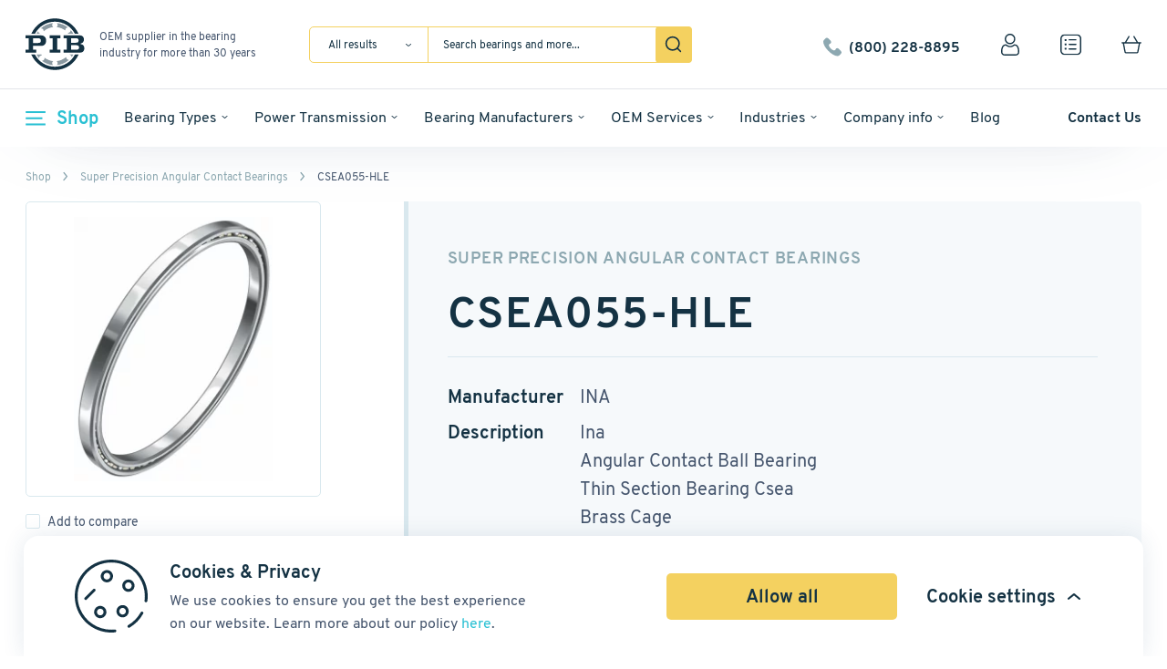

--- FILE ---
content_type: text/html; charset=UTF-8
request_url: https://pibsales.com/product/csea055-hle/
body_size: 40092
content:
<!doctype html>
<html lang="en-US">
<head>
        <title>CSEA055-HLE Bearings - PIB Sales</title>
    <meta charset="UTF-8"/>

    <meta name="viewport" content="width=device-width, initial-scale=1 maximum-scale=1"/>
            <!-- Google Tag Manager -->
        <script>(function(w,d,s,l,i){w[l]=w[l]||[];w[l].push({'gtm.start':
                    new Date().getTime(),event:'gtm.js'});var f=d.getElementsByTagName(s)[0],
                j=d.createElement(s),dl=l!='dataLayer'?'&l='+l:'';j.async=true;j.src=
                'https://www.googletagmanager.com/gtm.js?id='+i+dl;f.parentNode.insertBefore(j,f);
            })(window,document,'script','dataLayer','GTM-M222V6T');</script>
        <!-- End Google Tag Manager -->
    
        <!-- Meta Pixel Code -->
<script>
!function(f,b,e,v,n,t,s)
{if(f.fbq)return;n=f.fbq=function(){n.callMethod?
n.callMethod.apply(n,arguments):n.queue.push(arguments)};
if(!f._fbq)f._fbq=n;n.push=n;n.loaded=!0;n.version='2.0';
n.queue=[];t=b.createElement(e);t.async=!0;
t.src=v;s=b.getElementsByTagName(e)[0];
s.parentNode.insertBefore(t,s)}(window, document,'script',
'https://connect.facebook.net/en_US/fbevents.js');
fbq('init', '262522056782311');
fbq('track', 'PageView');
</script>
<noscript><img alt="Facebook" height="1" width="1" style="display:none"
src="https://www.facebook.com/tr?id=262522056782311&ev=PageView&noscript=1"
/></noscript>
<!-- End Meta Pixel Code -->        <meta name='robots' content='index, follow, max-image-preview:large, max-snippet:-1, max-video-preview:-1' />
	<style>img:is([sizes="auto" i], [sizes^="auto," i]) { contain-intrinsic-size: 3000px 1500px }</style>
	
	<!-- This site is optimized with the Yoast SEO Premium plugin v26.1 (Yoast SEO v26.1.1) - https://yoast.com/wordpress/plugins/seo/ -->
	<link rel="canonical" href="https://pibsales.com/product/csea055-hle/" />
	<meta property="og:locale" content="en_US" />
	<meta property="og:type" content="article" />
	<meta property="og:title" content="CSEA055-HLE" />
	<meta property="og:description" content="INA Brand / Ina / Angular Contact Ball Bearing / Thin Section Bearing Csea / Brass Cage" />
	<meta property="og:url" content="https://pibsales.com/product/csea055-hle/" />
	<meta property="og:site_name" content="Pibsales" />
	<meta property="article:modified_time" content="2025-04-22T11:35:11+00:00" />
	<meta property="og:image" content="https://pibsales.com/wp-content/uploads/2025/01/17364131782896-22946.png" />
	<meta property="og:image:width" content="619" />
	<meta property="og:image:height" content="827" />
	<meta property="og:image:type" content="image/png" />
	<meta name="twitter:card" content="summary_large_image" />
	<script type="application/ld+json" class="yoast-schema-graph">{"@context":"https://schema.org","@graph":[{"@type":"WebPage","@id":"https://pibsales.com/product/csea055-hle/","url":"https://pibsales.com/product/csea055-hle/","name":"CSEA055-HLE Bearings - PIB Sales","isPartOf":{"@id":"https://pibsales.com/#website"},"primaryImageOfPage":{"@id":"https://pibsales.com/product/csea055-hle/#primaryimage"},"image":{"@id":"https://pibsales.com/product/csea055-hle/#primaryimage"},"thumbnailUrl":"https://pibsales.com/wp-content/uploads/2025/01/17364131782896-22946.png","datePublished":"2022-04-01T08:20:43+00:00","dateModified":"2025-04-22T11:35:11+00:00","breadcrumb":{"@id":"https://pibsales.com/product/csea055-hle/#breadcrumb"},"inLanguage":"en-US","potentialAction":[{"@type":"ReadAction","target":["https://pibsales.com/product/csea055-hle/"]}]},{"@type":"ImageObject","inLanguage":"en-US","@id":"https://pibsales.com/product/csea055-hle/#primaryimage","url":"https://pibsales.com/wp-content/uploads/2025/01/17364131782896-22946.png","contentUrl":"https://pibsales.com/wp-content/uploads/2025/01/17364131782896-22946.png","width":619,"height":827},{"@type":"BreadcrumbList","@id":"https://pibsales.com/product/csea055-hle/#breadcrumb","itemListElement":[{"@type":"ListItem","position":1,"name":"Home","item":"https://pibsales.com/"},{"@type":"ListItem","position":2,"name":"Catalog","item":"https://pibsales.com/catalog/"},{"@type":"ListItem","position":3,"name":"CSEA055-HLE"}]},{"@type":"WebSite","@id":"https://pibsales.com/#website","url":"https://pibsales.com/","name":"Pibsales","description":"DEV","potentialAction":[{"@type":"SearchAction","target":{"@type":"EntryPoint","urlTemplate":"https://pibsales.com/?s={search_term_string}"},"query-input":{"@type":"PropertyValueSpecification","valueRequired":true,"valueName":"search_term_string"}}],"inLanguage":"en-US"}]}</script>
	<!-- / Yoast SEO Premium plugin. -->


<link rel="alternate" type="application/rss+xml" title="Pibsales &raquo; CSEA055-HLE Comments Feed" href="https://pibsales.com/product/csea055-hle/feed/" />
<script type="text/javascript">
/* <![CDATA[ */
window._wpemojiSettings = {"baseUrl":"https:\/\/s.w.org\/images\/core\/emoji\/16.0.1\/72x72\/","ext":".png","svgUrl":"https:\/\/s.w.org\/images\/core\/emoji\/16.0.1\/svg\/","svgExt":".svg","source":{"concatemoji":"https:\/\/pibsales.com\/wp-includes\/js\/wp-emoji-release.min.js?ver=6.8.3"}};
/*! This file is auto-generated */
!function(s,n){var o,i,e;function c(e){try{var t={supportTests:e,timestamp:(new Date).valueOf()};sessionStorage.setItem(o,JSON.stringify(t))}catch(e){}}function p(e,t,n){e.clearRect(0,0,e.canvas.width,e.canvas.height),e.fillText(t,0,0);var t=new Uint32Array(e.getImageData(0,0,e.canvas.width,e.canvas.height).data),a=(e.clearRect(0,0,e.canvas.width,e.canvas.height),e.fillText(n,0,0),new Uint32Array(e.getImageData(0,0,e.canvas.width,e.canvas.height).data));return t.every(function(e,t){return e===a[t]})}function u(e,t){e.clearRect(0,0,e.canvas.width,e.canvas.height),e.fillText(t,0,0);for(var n=e.getImageData(16,16,1,1),a=0;a<n.data.length;a++)if(0!==n.data[a])return!1;return!0}function f(e,t,n,a){switch(t){case"flag":return n(e,"\ud83c\udff3\ufe0f\u200d\u26a7\ufe0f","\ud83c\udff3\ufe0f\u200b\u26a7\ufe0f")?!1:!n(e,"\ud83c\udde8\ud83c\uddf6","\ud83c\udde8\u200b\ud83c\uddf6")&&!n(e,"\ud83c\udff4\udb40\udc67\udb40\udc62\udb40\udc65\udb40\udc6e\udb40\udc67\udb40\udc7f","\ud83c\udff4\u200b\udb40\udc67\u200b\udb40\udc62\u200b\udb40\udc65\u200b\udb40\udc6e\u200b\udb40\udc67\u200b\udb40\udc7f");case"emoji":return!a(e,"\ud83e\udedf")}return!1}function g(e,t,n,a){var r="undefined"!=typeof WorkerGlobalScope&&self instanceof WorkerGlobalScope?new OffscreenCanvas(300,150):s.createElement("canvas"),o=r.getContext("2d",{willReadFrequently:!0}),i=(o.textBaseline="top",o.font="600 32px Arial",{});return e.forEach(function(e){i[e]=t(o,e,n,a)}),i}function t(e){var t=s.createElement("script");t.src=e,t.defer=!0,s.head.appendChild(t)}"undefined"!=typeof Promise&&(o="wpEmojiSettingsSupports",i=["flag","emoji"],n.supports={everything:!0,everythingExceptFlag:!0},e=new Promise(function(e){s.addEventListener("DOMContentLoaded",e,{once:!0})}),new Promise(function(t){var n=function(){try{var e=JSON.parse(sessionStorage.getItem(o));if("object"==typeof e&&"number"==typeof e.timestamp&&(new Date).valueOf()<e.timestamp+604800&&"object"==typeof e.supportTests)return e.supportTests}catch(e){}return null}();if(!n){if("undefined"!=typeof Worker&&"undefined"!=typeof OffscreenCanvas&&"undefined"!=typeof URL&&URL.createObjectURL&&"undefined"!=typeof Blob)try{var e="postMessage("+g.toString()+"("+[JSON.stringify(i),f.toString(),p.toString(),u.toString()].join(",")+"));",a=new Blob([e],{type:"text/javascript"}),r=new Worker(URL.createObjectURL(a),{name:"wpTestEmojiSupports"});return void(r.onmessage=function(e){c(n=e.data),r.terminate(),t(n)})}catch(e){}c(n=g(i,f,p,u))}t(n)}).then(function(e){for(var t in e)n.supports[t]=e[t],n.supports.everything=n.supports.everything&&n.supports[t],"flag"!==t&&(n.supports.everythingExceptFlag=n.supports.everythingExceptFlag&&n.supports[t]);n.supports.everythingExceptFlag=n.supports.everythingExceptFlag&&!n.supports.flag,n.DOMReady=!1,n.readyCallback=function(){n.DOMReady=!0}}).then(function(){return e}).then(function(){var e;n.supports.everything||(n.readyCallback(),(e=n.source||{}).concatemoji?t(e.concatemoji):e.wpemoji&&e.twemoji&&(t(e.twemoji),t(e.wpemoji)))}))}((window,document),window._wpemojiSettings);
/* ]]> */
</script>
<style id='wp-emoji-styles-inline-css' type='text/css'>

	img.wp-smiley, img.emoji {
		display: inline !important;
		border: none !important;
		box-shadow: none !important;
		height: 1em !important;
		width: 1em !important;
		margin: 0 0.07em !important;
		vertical-align: -0.1em !important;
		background: none !important;
		padding: 0 !important;
	}
</style>
<link rel='stylesheet' id='wp-block-library-css' href='https://pibsales.com/wp-includes/css/dist/block-library/style.min.css?ver=6.8.3' type='text/css' media='all' />
<style id='classic-theme-styles-inline-css' type='text/css'>
/*! This file is auto-generated */
.wp-block-button__link{color:#fff;background-color:#32373c;border-radius:9999px;box-shadow:none;text-decoration:none;padding:calc(.667em + 2px) calc(1.333em + 2px);font-size:1.125em}.wp-block-file__button{background:#32373c;color:#fff;text-decoration:none}
</style>
<style id='global-styles-inline-css' type='text/css'>
:root{--wp--preset--aspect-ratio--square: 1;--wp--preset--aspect-ratio--4-3: 4/3;--wp--preset--aspect-ratio--3-4: 3/4;--wp--preset--aspect-ratio--3-2: 3/2;--wp--preset--aspect-ratio--2-3: 2/3;--wp--preset--aspect-ratio--16-9: 16/9;--wp--preset--aspect-ratio--9-16: 9/16;--wp--preset--color--black: #000000;--wp--preset--color--cyan-bluish-gray: #abb8c3;--wp--preset--color--white: #ffffff;--wp--preset--color--pale-pink: #f78da7;--wp--preset--color--vivid-red: #cf2e2e;--wp--preset--color--luminous-vivid-orange: #ff6900;--wp--preset--color--luminous-vivid-amber: #fcb900;--wp--preset--color--light-green-cyan: #7bdcb5;--wp--preset--color--vivid-green-cyan: #00d084;--wp--preset--color--pale-cyan-blue: #8ed1fc;--wp--preset--color--vivid-cyan-blue: #0693e3;--wp--preset--color--vivid-purple: #9b51e0;--wp--preset--gradient--vivid-cyan-blue-to-vivid-purple: linear-gradient(135deg,rgba(6,147,227,1) 0%,rgb(155,81,224) 100%);--wp--preset--gradient--light-green-cyan-to-vivid-green-cyan: linear-gradient(135deg,rgb(122,220,180) 0%,rgb(0,208,130) 100%);--wp--preset--gradient--luminous-vivid-amber-to-luminous-vivid-orange: linear-gradient(135deg,rgba(252,185,0,1) 0%,rgba(255,105,0,1) 100%);--wp--preset--gradient--luminous-vivid-orange-to-vivid-red: linear-gradient(135deg,rgba(255,105,0,1) 0%,rgb(207,46,46) 100%);--wp--preset--gradient--very-light-gray-to-cyan-bluish-gray: linear-gradient(135deg,rgb(238,238,238) 0%,rgb(169,184,195) 100%);--wp--preset--gradient--cool-to-warm-spectrum: linear-gradient(135deg,rgb(74,234,220) 0%,rgb(151,120,209) 20%,rgb(207,42,186) 40%,rgb(238,44,130) 60%,rgb(251,105,98) 80%,rgb(254,248,76) 100%);--wp--preset--gradient--blush-light-purple: linear-gradient(135deg,rgb(255,206,236) 0%,rgb(152,150,240) 100%);--wp--preset--gradient--blush-bordeaux: linear-gradient(135deg,rgb(254,205,165) 0%,rgb(254,45,45) 50%,rgb(107,0,62) 100%);--wp--preset--gradient--luminous-dusk: linear-gradient(135deg,rgb(255,203,112) 0%,rgb(199,81,192) 50%,rgb(65,88,208) 100%);--wp--preset--gradient--pale-ocean: linear-gradient(135deg,rgb(255,245,203) 0%,rgb(182,227,212) 50%,rgb(51,167,181) 100%);--wp--preset--gradient--electric-grass: linear-gradient(135deg,rgb(202,248,128) 0%,rgb(113,206,126) 100%);--wp--preset--gradient--midnight: linear-gradient(135deg,rgb(2,3,129) 0%,rgb(40,116,252) 100%);--wp--preset--font-size--small: 13px;--wp--preset--font-size--medium: 20px;--wp--preset--font-size--large: 36px;--wp--preset--font-size--x-large: 42px;--wp--preset--spacing--20: 0.44rem;--wp--preset--spacing--30: 0.67rem;--wp--preset--spacing--40: 1rem;--wp--preset--spacing--50: 1.5rem;--wp--preset--spacing--60: 2.25rem;--wp--preset--spacing--70: 3.38rem;--wp--preset--spacing--80: 5.06rem;--wp--preset--shadow--natural: 6px 6px 9px rgba(0, 0, 0, 0.2);--wp--preset--shadow--deep: 12px 12px 50px rgba(0, 0, 0, 0.4);--wp--preset--shadow--sharp: 6px 6px 0px rgba(0, 0, 0, 0.2);--wp--preset--shadow--outlined: 6px 6px 0px -3px rgba(255, 255, 255, 1), 6px 6px rgba(0, 0, 0, 1);--wp--preset--shadow--crisp: 6px 6px 0px rgba(0, 0, 0, 1);}:where(.is-layout-flex){gap: 0.5em;}:where(.is-layout-grid){gap: 0.5em;}body .is-layout-flex{display: flex;}.is-layout-flex{flex-wrap: wrap;align-items: center;}.is-layout-flex > :is(*, div){margin: 0;}body .is-layout-grid{display: grid;}.is-layout-grid > :is(*, div){margin: 0;}:where(.wp-block-columns.is-layout-flex){gap: 2em;}:where(.wp-block-columns.is-layout-grid){gap: 2em;}:where(.wp-block-post-template.is-layout-flex){gap: 1.25em;}:where(.wp-block-post-template.is-layout-grid){gap: 1.25em;}.has-black-color{color: var(--wp--preset--color--black) !important;}.has-cyan-bluish-gray-color{color: var(--wp--preset--color--cyan-bluish-gray) !important;}.has-white-color{color: var(--wp--preset--color--white) !important;}.has-pale-pink-color{color: var(--wp--preset--color--pale-pink) !important;}.has-vivid-red-color{color: var(--wp--preset--color--vivid-red) !important;}.has-luminous-vivid-orange-color{color: var(--wp--preset--color--luminous-vivid-orange) !important;}.has-luminous-vivid-amber-color{color: var(--wp--preset--color--luminous-vivid-amber) !important;}.has-light-green-cyan-color{color: var(--wp--preset--color--light-green-cyan) !important;}.has-vivid-green-cyan-color{color: var(--wp--preset--color--vivid-green-cyan) !important;}.has-pale-cyan-blue-color{color: var(--wp--preset--color--pale-cyan-blue) !important;}.has-vivid-cyan-blue-color{color: var(--wp--preset--color--vivid-cyan-blue) !important;}.has-vivid-purple-color{color: var(--wp--preset--color--vivid-purple) !important;}.has-black-background-color{background-color: var(--wp--preset--color--black) !important;}.has-cyan-bluish-gray-background-color{background-color: var(--wp--preset--color--cyan-bluish-gray) !important;}.has-white-background-color{background-color: var(--wp--preset--color--white) !important;}.has-pale-pink-background-color{background-color: var(--wp--preset--color--pale-pink) !important;}.has-vivid-red-background-color{background-color: var(--wp--preset--color--vivid-red) !important;}.has-luminous-vivid-orange-background-color{background-color: var(--wp--preset--color--luminous-vivid-orange) !important;}.has-luminous-vivid-amber-background-color{background-color: var(--wp--preset--color--luminous-vivid-amber) !important;}.has-light-green-cyan-background-color{background-color: var(--wp--preset--color--light-green-cyan) !important;}.has-vivid-green-cyan-background-color{background-color: var(--wp--preset--color--vivid-green-cyan) !important;}.has-pale-cyan-blue-background-color{background-color: var(--wp--preset--color--pale-cyan-blue) !important;}.has-vivid-cyan-blue-background-color{background-color: var(--wp--preset--color--vivid-cyan-blue) !important;}.has-vivid-purple-background-color{background-color: var(--wp--preset--color--vivid-purple) !important;}.has-black-border-color{border-color: var(--wp--preset--color--black) !important;}.has-cyan-bluish-gray-border-color{border-color: var(--wp--preset--color--cyan-bluish-gray) !important;}.has-white-border-color{border-color: var(--wp--preset--color--white) !important;}.has-pale-pink-border-color{border-color: var(--wp--preset--color--pale-pink) !important;}.has-vivid-red-border-color{border-color: var(--wp--preset--color--vivid-red) !important;}.has-luminous-vivid-orange-border-color{border-color: var(--wp--preset--color--luminous-vivid-orange) !important;}.has-luminous-vivid-amber-border-color{border-color: var(--wp--preset--color--luminous-vivid-amber) !important;}.has-light-green-cyan-border-color{border-color: var(--wp--preset--color--light-green-cyan) !important;}.has-vivid-green-cyan-border-color{border-color: var(--wp--preset--color--vivid-green-cyan) !important;}.has-pale-cyan-blue-border-color{border-color: var(--wp--preset--color--pale-cyan-blue) !important;}.has-vivid-cyan-blue-border-color{border-color: var(--wp--preset--color--vivid-cyan-blue) !important;}.has-vivid-purple-border-color{border-color: var(--wp--preset--color--vivid-purple) !important;}.has-vivid-cyan-blue-to-vivid-purple-gradient-background{background: var(--wp--preset--gradient--vivid-cyan-blue-to-vivid-purple) !important;}.has-light-green-cyan-to-vivid-green-cyan-gradient-background{background: var(--wp--preset--gradient--light-green-cyan-to-vivid-green-cyan) !important;}.has-luminous-vivid-amber-to-luminous-vivid-orange-gradient-background{background: var(--wp--preset--gradient--luminous-vivid-amber-to-luminous-vivid-orange) !important;}.has-luminous-vivid-orange-to-vivid-red-gradient-background{background: var(--wp--preset--gradient--luminous-vivid-orange-to-vivid-red) !important;}.has-very-light-gray-to-cyan-bluish-gray-gradient-background{background: var(--wp--preset--gradient--very-light-gray-to-cyan-bluish-gray) !important;}.has-cool-to-warm-spectrum-gradient-background{background: var(--wp--preset--gradient--cool-to-warm-spectrum) !important;}.has-blush-light-purple-gradient-background{background: var(--wp--preset--gradient--blush-light-purple) !important;}.has-blush-bordeaux-gradient-background{background: var(--wp--preset--gradient--blush-bordeaux) !important;}.has-luminous-dusk-gradient-background{background: var(--wp--preset--gradient--luminous-dusk) !important;}.has-pale-ocean-gradient-background{background: var(--wp--preset--gradient--pale-ocean) !important;}.has-electric-grass-gradient-background{background: var(--wp--preset--gradient--electric-grass) !important;}.has-midnight-gradient-background{background: var(--wp--preset--gradient--midnight) !important;}.has-small-font-size{font-size: var(--wp--preset--font-size--small) !important;}.has-medium-font-size{font-size: var(--wp--preset--font-size--medium) !important;}.has-large-font-size{font-size: var(--wp--preset--font-size--large) !important;}.has-x-large-font-size{font-size: var(--wp--preset--font-size--x-large) !important;}
:where(.wp-block-post-template.is-layout-flex){gap: 1.25em;}:where(.wp-block-post-template.is-layout-grid){gap: 1.25em;}
:where(.wp-block-columns.is-layout-flex){gap: 2em;}:where(.wp-block-columns.is-layout-grid){gap: 2em;}
:root :where(.wp-block-pullquote){font-size: 1.5em;line-height: 1.6;}
</style>
<style id='woocommerce-inline-inline-css' type='text/css'>
.woocommerce form .form-row .required { visibility: visible; }
</style>
<link rel='stylesheet' id='brands-styles-css' href='https://pibsales.com/wp-content/plugins/woocommerce/assets/css/brands.css?ver=10.3.6' type='text/css' media='all' />
<link rel='stylesheet' id='pibsales-css-css' href='https://pibsales.com/wp-content/themes/pibsales/dist/assets/main-c062570c.css?ver=1768831933' type='text/css' media='all' />
<link rel='stylesheet' id='paytrace-styles-css' href='https://pibsales.com/wp-content/plugins/woocommerce-gateway-paytrace/assets/css/paytrace-styles.min.css?ver=2.9.4' type='text/css' media='all' />
<link rel='stylesheet' id='jquery-lazyloadxt-fadein-css-css' href='//pibsales.com/wp-content/plugins/a3-lazy-load/assets/css/jquery.lazyloadxt.fadein.css?ver=6.8.3' type='text/css' media='all' />
<link rel='stylesheet' id='a3a3_lazy_load-css' href='//pibsales.com/wp-content/uploads/sass/a3_lazy_load.min.css?ver=1649660233' type='text/css' media='all' />
<script type="text/javascript">
            window._nslDOMReady = (function () {
                const executedCallbacks = new Set();
            
                return function (callback) {
                    /**
                    * Third parties might dispatch DOMContentLoaded events, so we need to ensure that we only run our callback once!
                    */
                    if (executedCallbacks.has(callback)) return;
            
                    const wrappedCallback = function () {
                        if (executedCallbacks.has(callback)) return;
                        executedCallbacks.add(callback);
                        callback();
                    };
            
                    if (document.readyState === "complete" || document.readyState === "interactive") {
                        wrappedCallback();
                    } else {
                        document.addEventListener("DOMContentLoaded", wrappedCallback);
                    }
                };
            })();
        </script><script type="text/javascript" src="https://pibsales.com/wp-includes/js/jquery/jquery.min.js?ver=3.7.1" id="jquery-core-js"></script>
<script type="text/javascript" src="https://pibsales.com/wp-includes/js/jquery/jquery-migrate.min.js?ver=3.4.1" id="jquery-migrate-js"></script>
<script type="text/javascript" id="wc-single-product-js-extra">
/* <![CDATA[ */
var wc_single_product_params = {"i18n_required_rating_text":"Please select a rating","i18n_rating_options":["1 of 5 stars","2 of 5 stars","3 of 5 stars","4 of 5 stars","5 of 5 stars"],"i18n_product_gallery_trigger_text":"View full-screen image gallery","review_rating_required":"yes","flexslider":{"rtl":false,"animation":"slide","smoothHeight":true,"directionNav":false,"controlNav":"thumbnails","slideshow":false,"animationSpeed":500,"animationLoop":false,"allowOneSlide":false},"zoom_enabled":"","zoom_options":[],"photoswipe_enabled":"","photoswipe_options":{"shareEl":false,"closeOnScroll":false,"history":false,"hideAnimationDuration":0,"showAnimationDuration":0},"flexslider_enabled":""};
/* ]]> */
</script>
<script type="text/javascript" src="https://pibsales.com/wp-content/plugins/woocommerce/assets/js/frontend/single-product.min.js?ver=10.3.6" id="wc-single-product-js" defer="defer" data-wp-strategy="defer"></script>
<script type="text/javascript" src="https://pibsales.com/wp-content/plugins/woocommerce/assets/js/jquery-blockui/jquery.blockUI.min.js?ver=2.7.0-wc.10.3.6" id="wc-jquery-blockui-js" defer="defer" data-wp-strategy="defer"></script>
<script type="text/javascript" src="https://pibsales.com/wp-content/plugins/woocommerce/assets/js/js-cookie/js.cookie.min.js?ver=2.1.4-wc.10.3.6" id="wc-js-cookie-js" defer="defer" data-wp-strategy="defer"></script>
<script type="text/javascript" id="woocommerce-js-extra">
/* <![CDATA[ */
var woocommerce_params = {"ajax_url":"\/wp-admin\/admin-ajax.php","wc_ajax_url":"\/?wc-ajax=%%endpoint%%","i18n_password_show":"Show password","i18n_password_hide":"Hide password"};
/* ]]> */
</script>
<script type="text/javascript" src="https://pibsales.com/wp-content/plugins/woocommerce/assets/js/frontend/woocommerce.min.js?ver=10.3.6" id="woocommerce-js" defer="defer" data-wp-strategy="defer"></script>
<script type="text/javascript" src="https://pibsales.com/wp-content/themes/pibsales/src/js/jquery.mCustomScrollbar.js?ver=1768831908" id="pibsales-scroll-js"></script>
		<script>
			window.wc_ga_pro = {};

			window.wc_ga_pro.ajax_url = 'https://pibsales.com/wp-admin/admin-ajax.php';

			window.wc_ga_pro.available_gateways = {"paytrace":"PayTrace","cheque":"Non-cash payment"};

			// interpolate json by replacing placeholders with variables (only used by UA tracking)
			window.wc_ga_pro.interpolate_json = function( object, variables ) {

				if ( ! variables ) {
					return object;
				}

				let j = JSON.stringify( object );

				for ( let k in variables ) {
					j = j.split( '{$' + k + '}' ).join( variables[ k ] );
				}

				return JSON.parse( j );
			};

			// return the title for a payment gateway
			window.wc_ga_pro.get_payment_method_title = function( payment_method ) {
				return window.wc_ga_pro.available_gateways[ payment_method ] || payment_method;
			};

			// check if an email is valid
			window.wc_ga_pro.is_valid_email = function( email ) {
				return /[^\s@]+@[^\s@]+\.[^\s@]+/.test( email );
			};
		</script>
		<link rel="https://api.w.org/" href="https://pibsales.com/wp-json/" /><link rel="alternate" title="JSON" type="application/json" href="https://pibsales.com/wp-json/wp/v2/product/22946" /><link rel="EditURI" type="application/rsd+xml" title="RSD" href="https://pibsales.com/xmlrpc.php?rsd" />
<meta name="generator" content="WordPress 6.8.3" />
<meta name="generator" content="WooCommerce 10.3.6" />
<link rel='shortlink' href='https://pibsales.com/?p=22946' />
<link rel="alternate" title="oEmbed (JSON)" type="application/json+oembed" href="https://pibsales.com/wp-json/oembed/1.0/embed?url=https%3A%2F%2Fpibsales.com%2Fproduct%2Fcsea055-hle%2F" />
<link rel="alternate" title="oEmbed (XML)" type="text/xml+oembed" href="https://pibsales.com/wp-json/oembed/1.0/embed?url=https%3A%2F%2Fpibsales.com%2Fproduct%2Fcsea055-hle%2F&#038;format=xml" />
        <script>
            wpsolr_globalError = [];
            window.onerror = function (msg, url, line, col, error) {
                wpsolr_globalError.push({msg: msg, url: url, line: line, error: error});
            };
        </script>
		        <script type="text/javascript">
            jQuery( document ).ready(function( $ ) {
                jQuery(document).on('click', '.popup-address .update-checkout-address', function () {
                    jQuery('body').trigger('update_checkout');
                });
            });
        </script>
        	<noscript><style>.woocommerce-product-gallery{ opacity: 1 !important; }</style></noscript>
	<link rel="icon" href="https://pibsales.com/wp-content/uploads/2022/02/favicon_light-0.png" sizes="32x32" />
<link rel="icon" href="https://pibsales.com/wp-content/uploads/2022/02/favicon_light-0.png" sizes="192x192" />
<link rel="apple-touch-icon" href="https://pibsales.com/wp-content/uploads/2022/02/favicon_light-0.png" />
<meta name="msapplication-TileImage" content="https://pibsales.com/wp-content/uploads/2022/02/favicon_light-0.png" />
<style type="text/css">div.nsl-container[data-align="left"] {
    text-align: left;
}

div.nsl-container[data-align="center"] {
    text-align: center;
}

div.nsl-container[data-align="right"] {
    text-align: right;
}


div.nsl-container div.nsl-container-buttons a[data-plugin="nsl"] {
    text-decoration: none;
    box-shadow: none;
    border: 0;
}

div.nsl-container .nsl-container-buttons {
    display: flex;
    padding: 5px 0;
}

div.nsl-container.nsl-container-block .nsl-container-buttons {
    display: inline-grid;
    grid-template-columns: minmax(145px, auto);
}

div.nsl-container-block-fullwidth .nsl-container-buttons {
    flex-flow: column;
    align-items: center;
}

div.nsl-container-block-fullwidth .nsl-container-buttons a,
div.nsl-container-block .nsl-container-buttons a {
    flex: 1 1 auto;
    display: block;
    margin: 5px 0;
    width: 100%;
}

div.nsl-container-inline {
    margin: -5px;
    text-align: left;
}

div.nsl-container-inline .nsl-container-buttons {
    justify-content: center;
    flex-wrap: wrap;
}

div.nsl-container-inline .nsl-container-buttons a {
    margin: 5px;
    display: inline-block;
}

div.nsl-container-grid .nsl-container-buttons {
    flex-flow: row;
    align-items: center;
    flex-wrap: wrap;
}

div.nsl-container-grid .nsl-container-buttons a {
    flex: 1 1 auto;
    display: block;
    margin: 5px;
    max-width: 280px;
    width: 100%;
}

@media only screen and (min-width: 650px) {
    div.nsl-container-grid .nsl-container-buttons a {
        width: auto;
    }
}

div.nsl-container .nsl-button {
    cursor: pointer;
    vertical-align: top;
    border-radius: 4px;
}

div.nsl-container .nsl-button-default {
    color: #fff;
    display: flex;
}

div.nsl-container .nsl-button-icon {
    display: inline-block;
}

div.nsl-container .nsl-button-svg-container {
    flex: 0 0 auto;
    padding: 8px;
    display: flex;
    align-items: center;
}

div.nsl-container svg {
    height: 24px;
    width: 24px;
    vertical-align: top;
}

div.nsl-container .nsl-button-default div.nsl-button-label-container {
    margin: 0 24px 0 12px;
    padding: 10px 0;
    font-family: Helvetica, Arial, sans-serif;
    font-size: 16px;
    line-height: 20px;
    letter-spacing: .25px;
    overflow: hidden;
    text-align: center;
    text-overflow: clip;
    white-space: nowrap;
    flex: 1 1 auto;
    -webkit-font-smoothing: antialiased;
    -moz-osx-font-smoothing: grayscale;
    text-transform: none;
    display: inline-block;
}

div.nsl-container .nsl-button-google[data-skin="light"] {
    box-shadow: inset 0 0 0 1px #747775;
    color: #1f1f1f;
}

div.nsl-container .nsl-button-google[data-skin="dark"] {
    box-shadow: inset 0 0 0 1px #8E918F;
    color: #E3E3E3;
}

div.nsl-container .nsl-button-google[data-skin="neutral"] {
    color: #1F1F1F;
}

div.nsl-container .nsl-button-google div.nsl-button-label-container {
    font-family: "Roboto Medium", Roboto, Helvetica, Arial, sans-serif;
}

div.nsl-container .nsl-button-apple .nsl-button-svg-container {
    padding: 0 6px;
}

div.nsl-container .nsl-button-apple .nsl-button-svg-container svg {
    height: 40px;
    width: auto;
}

div.nsl-container .nsl-button-apple[data-skin="light"] {
    color: #000;
    box-shadow: 0 0 0 1px #000;
}

div.nsl-container .nsl-button-facebook[data-skin="white"] {
    color: #000;
    box-shadow: inset 0 0 0 1px #000;
}

div.nsl-container .nsl-button-facebook[data-skin="light"] {
    color: #1877F2;
    box-shadow: inset 0 0 0 1px #1877F2;
}

div.nsl-container .nsl-button-spotify[data-skin="white"] {
    color: #191414;
    box-shadow: inset 0 0 0 1px #191414;
}

div.nsl-container .nsl-button-apple div.nsl-button-label-container {
    font-size: 17px;
    font-family: -apple-system, BlinkMacSystemFont, "Segoe UI", Roboto, Helvetica, Arial, sans-serif, "Apple Color Emoji", "Segoe UI Emoji", "Segoe UI Symbol";
}

div.nsl-container .nsl-button-slack div.nsl-button-label-container {
    font-size: 17px;
    font-family: -apple-system, BlinkMacSystemFont, "Segoe UI", Roboto, Helvetica, Arial, sans-serif, "Apple Color Emoji", "Segoe UI Emoji", "Segoe UI Symbol";
}

div.nsl-container .nsl-button-slack[data-skin="light"] {
    color: #000000;
    box-shadow: inset 0 0 0 1px #DDDDDD;
}

div.nsl-container .nsl-button-tiktok[data-skin="light"] {
    color: #161823;
    box-shadow: 0 0 0 1px rgba(22, 24, 35, 0.12);
}


div.nsl-container .nsl-button-kakao {
    color: rgba(0, 0, 0, 0.85);
}

.nsl-clear {
    clear: both;
}

.nsl-container {
    clear: both;
}

.nsl-disabled-provider .nsl-button {
    filter: grayscale(1);
    opacity: 0.8;
}

/*Button align start*/

div.nsl-container-inline[data-align="left"] .nsl-container-buttons {
    justify-content: flex-start;
}

div.nsl-container-inline[data-align="center"] .nsl-container-buttons {
    justify-content: center;
}

div.nsl-container-inline[data-align="right"] .nsl-container-buttons {
    justify-content: flex-end;
}


div.nsl-container-grid[data-align="left"] .nsl-container-buttons {
    justify-content: flex-start;
}

div.nsl-container-grid[data-align="center"] .nsl-container-buttons {
    justify-content: center;
}

div.nsl-container-grid[data-align="right"] .nsl-container-buttons {
    justify-content: flex-end;
}

div.nsl-container-grid[data-align="space-around"] .nsl-container-buttons {
    justify-content: space-around;
}

div.nsl-container-grid[data-align="space-between"] .nsl-container-buttons {
    justify-content: space-between;
}

/* Button align end*/

/* Redirect */

#nsl-redirect-overlay {
    display: flex;
    flex-direction: column;
    justify-content: center;
    align-items: center;
    position: fixed;
    z-index: 1000000;
    left: 0;
    top: 0;
    width: 100%;
    height: 100%;
    backdrop-filter: blur(1px);
    background-color: RGBA(0, 0, 0, .32);;
}

#nsl-redirect-overlay-container {
    display: flex;
    flex-direction: column;
    justify-content: center;
    align-items: center;
    background-color: white;
    padding: 30px;
    border-radius: 10px;
}

#nsl-redirect-overlay-spinner {
    content: '';
    display: block;
    margin: 20px;
    border: 9px solid RGBA(0, 0, 0, .6);
    border-top: 9px solid #fff;
    border-radius: 50%;
    box-shadow: inset 0 0 0 1px RGBA(0, 0, 0, .6), 0 0 0 1px RGBA(0, 0, 0, .6);
    width: 40px;
    height: 40px;
    animation: nsl-loader-spin 2s linear infinite;
}

@keyframes nsl-loader-spin {
    0% {
        transform: rotate(0deg)
    }
    to {
        transform: rotate(360deg)
    }
}

#nsl-redirect-overlay-title {
    font-family: -apple-system, BlinkMacSystemFont, "Segoe UI", Roboto, Oxygen-Sans, Ubuntu, Cantarell, "Helvetica Neue", sans-serif;
    font-size: 18px;
    font-weight: bold;
    color: #3C434A;
}

#nsl-redirect-overlay-text {
    font-family: -apple-system, BlinkMacSystemFont, "Segoe UI", Roboto, Oxygen-Sans, Ubuntu, Cantarell, "Helvetica Neue", sans-serif;
    text-align: center;
    font-size: 14px;
    color: #3C434A;
}

/* Redirect END*/</style><style type="text/css">/* Notice fallback */
#nsl-notices-fallback {
    position: fixed;
    right: 10px;
    top: 10px;
    z-index: 10000;
}

.admin-bar #nsl-notices-fallback {
    top: 42px;
}

#nsl-notices-fallback > div {
    position: relative;
    background: #fff;
    border-left: 4px solid #fff;
    box-shadow: 0 1px 1px 0 rgba(0, 0, 0, .1);
    margin: 5px 15px 2px;
    padding: 1px 20px;
}

#nsl-notices-fallback > div.error {
    display: block;
    border-left-color: #dc3232;
}

#nsl-notices-fallback > div.updated {
    display: block;
    border-left-color: #46b450;
}

#nsl-notices-fallback p {
    margin: .5em 0;
    padding: 2px;
}

#nsl-notices-fallback > div:after {
    position: absolute;
    right: 5px;
    top: 5px;
    content: '\00d7';
    display: block;
    height: 16px;
    width: 16px;
    line-height: 16px;
    text-align: center;
    font-size: 20px;
    cursor: pointer;
}</style></head>

<body class="wp-singular product-template-default single single-product postid-22946 wp-theme-pibsales mobile theme-pibsales woocommerce woocommerce-page woocommerce-no-js chrome">
    <!-- Google Tag Manager (noscript) -->
    <noscript>
        <iframe src="https://www.googletagmanager.com/ns.html?id=GTM-M222V6T"
                height="0" width="0" style="display:none;visibility:hidden"></iframe>
    </noscript>
    <!-- End Google Tag Manager (noscript) -->
<div class="overlay"></div>
<header class="header position-fixed header-white header-default">
    
<div class="header-first">
    <div class="container">
        <div class="row">
            <div class="col-3 ">
                <div class="header-logo">
                    <a href="https://pibsales.com" class="home-link align-items-center">
                        <svg class="logo" width="70" height="65" viewBox="0 0 70 65" fill="none"
                             xmlns="http://www.w3.org/2000/svg">
                            <path class="change-color" opacity="0.5"
                                  d="M15.0351 17.0138C14.2624 18.0012 13.5863 19.0207 12.9853 20.0831H17.5141C16.1083 19.7505 15.0565 18.5056 15.0351 17.0138ZM50.6971 20.0724H56.4494C55.5801 18.5378 54.5499 17.0782 53.3479 15.7475C53.3479 15.8011 53.3586 15.8548 53.3586 15.9084C53.3586 17.6792 51.9205 19.1065 50.1605 19.1065C50.0747 19.1065 49.9888 19.0958 49.903 19.0958C50.182 19.4178 50.4395 19.7505 50.6971 20.0724ZM36.6276 12.3025C40.4052 12.6567 43.979 14.0518 46.9946 16.3699C46.9731 16.2197 46.9517 16.0694 46.9517 15.9084C46.9517 14.1591 48.3576 12.7425 50.0961 12.7103C46.3078 9.73761 41.7897 7.94539 37.014 7.51611C37.572 8.09563 37.9154 8.86833 37.9154 9.73761C37.9262 10.7893 37.4218 11.723 36.6276 12.3025ZM31.5192 9.73761C31.5192 8.87906 31.8627 8.09563 32.41 7.52685C27.0441 8.02051 22.0645 10.1884 18.0722 13.7728C18.1259 13.7728 18.1795 13.7621 18.2332 13.7621C20.0039 13.7621 21.4313 15.2001 21.4313 16.9602C21.4313 17.046 21.4205 17.1319 21.4205 17.2177C24.6079 14.4167 28.568 12.7103 32.8178 12.3133C32.0344 11.723 31.5192 10.7893 31.5192 9.73761ZM50.8366 44.5626C50.8044 44.5948 50.783 44.6377 50.7615 44.6699C50.9117 44.6484 51.062 44.6377 51.223 44.6377C52.9723 44.6377 54.3996 46.0436 54.4211 47.7929C55.226 46.7626 55.9343 45.6894 56.5674 44.5626H50.8366ZM48.0141 47.8465C48.0141 47.7607 48.0141 47.6748 48.0249 47.5889C44.7731 50.4436 40.7916 52.0749 36.7027 52.472C37.4432 53.0622 37.9262 53.9637 37.9262 54.9832C37.9262 55.874 37.5613 56.6788 36.971 57.2691C42.176 56.7969 47.2522 54.7149 51.3625 51.0339C51.3088 51.0339 51.2552 51.0446 51.2122 51.0446C49.4415 51.0446 48.0141 49.6065 48.0141 47.8465ZM32.7427 52.4827C29.0938 52.1285 25.5201 50.7763 22.4508 48.426C22.4723 48.5763 22.4937 48.7373 22.4937 48.8875C22.4937 50.6368 21.0879 52.0641 19.3386 52.0856C23.2342 55.1335 27.8167 56.8506 32.4851 57.2691C31.8949 56.6896 31.53 55.8847 31.53 54.9832C31.5192 53.9744 32.0022 53.0622 32.7427 52.4827ZM18.6195 44.5626H12.9209C13.8009 46.1401 14.8419 47.6533 16.0868 49.0485C16.0868 48.9948 16.0761 48.9412 16.0761 48.8875C16.0761 47.1167 17.5141 45.6894 19.2742 45.6894C19.36 45.6894 19.4459 45.7001 19.5317 45.7001C19.2098 45.3353 18.9093 44.9489 18.6195 44.5626Z"
                                  fill="white"/>
                            <path class="change-color"
                                  d="M34.728 5.88494C44.9125 5.88494 53.7771 11.6372 58.2523 20.0725H62.5772C57.8015 9.43719 47.1233 2 34.728 2C22.3327 2 11.6437 9.43719 6.87876 20.0725H11.193C15.6682 11.648 24.5327 5.88494 34.728 5.88494ZM58.4347 44.5626C54.0239 53.1911 45.0628 59.1043 34.728 59.1043C24.3932 59.1043 15.4321 53.1803 11.0213 44.5626H6.72852C11.4076 55.3911 22.2039 63 34.728 63C47.2521 63 58.0484 55.4018 62.7382 44.5626H58.4347Z"
                                  fill="white"/>
                            <path class="change-color"
                                  d="M0 39.0683H3.68103V25.3959H0V22.0154H15.0246C18.0403 22.0154 20.1115 22.1334 21.2277 22.6593C23.2667 23.6359 24.3292 25.5891 24.3292 28.3257C24.3292 30.4614 23.5565 32.2214 22.2901 33.2624C20.8842 34.3892 19.3174 34.4858 17.332 34.4858H8.96112V39.0898H12.5885V42.4703H0V39.0683ZM8.95039 25.3959V31.0624H14.5417C16.7632 31.0624 18.1154 30.6116 18.1154 28.2291C18.1154 26.2759 16.9027 25.3959 14.5417 25.3959H8.95039Z"
                                  fill="white"/>
                            <path class="change-color"
                                  d="M41.1245 39.0679V42.4484H28.4072V39.0679H32.0883V25.3954H28.4072V22.0149H41.1245V25.3954H37.4435V39.0786H41.1245V39.0679Z"
                                  fill="white"/>
                            <path class="change-color"
                                  d="M61.6549 22.0042C63.9622 22.0042 65.6793 22.0363 66.7954 22.7017C68.2013 23.5281 68.9955 25.052 68.9955 26.9623C68.9955 29.4306 67.6218 31.2014 65.2822 31.6199V32.4463C67.8794 32.5965 69.4462 34.5175 69.4462 37.2542C69.4462 39.0249 68.813 40.5166 67.6647 41.4289C66.5271 42.3411 64.9388 42.4377 62.7924 42.4377C62.2129 42.4377 61.6012 42.4377 60.968 42.4377H44.9668V39.0571H48.6478V25.3954H44.9668V22.0149H60.4958C60.8929 22.0042 61.29 22.0042 61.6549 22.0042ZM53.9494 25.3954V30.7828H59.1436C61.451 30.7828 62.7173 30.2999 62.7173 28.1964C62.7173 26.093 61.4724 25.3954 59.1436 25.3954H53.9494ZM53.9494 33.6482V39.0464H59.7017C62.009 39.0464 63.2754 38.5312 63.2754 36.46C63.2754 34.3565 62.0519 33.659 59.7017 33.659H53.9494V33.6482Z"
                                  fill="white"/>
                        </svg>

                        <svg class="logo-mobile" width="47" height="44" viewBox="0 0 47 44" fill="none" xmlns="http://www.w3.org/2000/svg">
                            <path d="M9.93848 12.1996C9.42773 12.8555 8.98083 13.5329 8.58358 14.2388H11.5771C10.6479 14.0177 9.95267 13.1907 9.93848 12.1996ZM33.511 14.2317H37.3133C36.7387 13.212 36.0577 12.2423 35.2632 11.3582C35.2632 11.3939 35.2703 11.4295 35.2703 11.4652C35.2703 12.6416 34.3197 13.5899 33.1563 13.5899C33.0996 13.5899 33.0428 13.5828 32.9861 13.5828C33.1705 13.7967 33.3408 14.0177 33.511 14.2317ZM24.2111 9.06944C26.7081 9.30473 29.0703 10.2317 31.0637 11.7718C31.0495 11.6719 31.0353 11.5721 31.0353 11.4652C31.0353 10.303 31.9646 9.36177 33.1138 9.34038C30.6097 7.36534 27.6232 6.17461 24.4665 5.8894C24.8354 6.27443 25.0624 6.7878 25.0624 7.36534C25.0694 8.06409 24.736 8.68441 24.2111 9.06944ZM20.8345 7.36534C20.8345 6.79493 21.0615 6.27443 21.4233 5.89653C17.8764 6.22452 14.5849 7.66481 11.946 10.0463C11.9815 10.0463 12.017 10.0391 12.0524 10.0391C13.2229 10.0391 14.1664 10.9946 14.1664 12.1639C14.1664 12.221 14.1593 12.278 14.1593 12.335C16.2661 10.4741 18.8837 9.34038 21.6928 9.07657C21.175 8.68441 20.8345 8.06409 20.8345 7.36534ZM33.6032 30.5026C33.5819 30.524 33.5678 30.5525 33.5536 30.5739C33.6529 30.5596 33.7522 30.5525 33.8586 30.5525C35.0149 30.5525 35.9583 31.4866 35.9725 32.6488C36.5046 31.9643 36.9728 31.2513 37.3913 30.5026H33.6032ZM31.7376 32.6844C31.7376 32.6274 31.7376 32.5703 31.7447 32.5133C29.5953 34.4099 26.9635 35.4937 24.2608 35.7575C24.7502 36.1497 25.0694 36.7486 25.0694 37.4259C25.0694 38.0177 24.8283 38.5525 24.4381 38.9447C27.8786 38.6309 31.2339 37.2477 33.9508 34.8021C33.9154 34.8021 33.8799 34.8092 33.8515 34.8092C32.681 34.8092 31.7376 33.8538 31.7376 32.6844ZM21.6432 35.7646C19.2313 35.5293 16.8691 34.6309 14.8403 33.0694C14.8545 33.1693 14.8686 33.2762 14.8686 33.376C14.8686 34.5382 13.9394 35.4866 12.7831 35.5008C15.3581 37.5258 18.3871 38.6666 21.4729 38.9447C21.0828 38.5596 20.8416 38.0249 20.8416 37.4259C20.8345 36.7557 21.1537 36.1497 21.6432 35.7646ZM12.3078 30.5026H8.54102C9.1227 31.5507 9.8108 32.5561 10.6337 33.483C10.6337 33.4473 10.6266 33.4117 10.6266 33.376C10.6266 32.1996 11.5771 31.2513 12.7405 31.2513C12.7973 31.2513 12.854 31.2584 12.9108 31.2584C12.698 31.016 12.4993 30.7593 12.3078 30.5026Z" fill="#8DA8B1"/>
                            <path d="M22.9553 4.80572C29.6873 4.80572 35.5467 8.62746 38.5048 14.2317H41.3636C38.2069 7.16579 31.1486 2.22461 22.9553 2.22461C14.7621 2.22461 7.69669 7.16579 4.54707 14.2317H7.39875C10.3568 8.63459 16.2163 4.80572 22.9553 4.80572ZM38.6254 30.5027C35.7099 36.2353 29.7866 40.164 22.9553 40.164C16.1241 40.164 10.2008 36.2282 7.28525 30.5027H4.44775C7.54063 37.697 14.6769 42.7522 22.9553 42.7522C31.2337 42.7522 38.3701 37.7041 41.47 30.5027H38.6254Z" fill="#28527A"/>
                            <path d="M0 26.8532H2.43316V17.7694H0V15.5234H9.93125C11.9246 15.5234 13.2937 15.6019 14.0314 15.9512C15.3792 16.6001 16.0815 17.8978 16.0815 19.716C16.0815 21.1348 15.5708 22.3042 14.7337 22.9958C13.8044 23.7445 12.7687 23.8086 11.4564 23.8086H5.92328V26.8675H8.32097V29.1135H0V26.8532ZM5.91619 17.7694V21.5341H9.61203C11.0804 21.5341 11.9742 21.2347 11.9742 19.6518C11.9742 18.3541 11.1727 17.7694 9.61203 17.7694H5.91619Z" fill="#28527A"/>
                            <path d="M27.1834 26.8522V29.0982H18.7773V26.8522H21.2105V17.7685H18.7773V15.5225H27.1834V17.7685H24.7503V26.8594H27.1834V26.8522Z" fill="#28527A"/>
                            <path d="M40.7534 15.5156C42.2786 15.5156 43.4136 15.537 44.1513 15.9791C45.0806 16.5281 45.6056 17.5406 45.6056 18.8097C45.6056 20.4497 44.6976 21.6261 43.1511 21.9042V22.4532C44.8678 22.5531 45.9035 23.8294 45.9035 25.6475C45.9035 26.824 45.485 27.8151 44.7259 28.4212C43.974 29.0272 42.9241 29.0914 41.5054 29.0914C41.1223 29.0914 40.718 29.0914 40.2994 29.0914H29.7227V26.8454H32.1558V17.7687H29.7227V15.5228H39.9873C40.2498 15.5156 40.5122 15.5156 40.7534 15.5156ZM35.6601 17.7687V21.3481H39.0935C40.6187 21.3481 41.4557 21.0272 41.4557 19.6297C41.4557 18.2322 40.6328 17.7687 39.0935 17.7687H35.6601ZM35.6601 23.2518V26.8383H39.4624C40.9875 26.8383 41.8246 26.496 41.8246 25.1199C41.8246 23.7224 41.0159 23.2589 39.4624 23.2589H35.6601V23.2518Z" fill="#28527A"/>
                        </svg>

                        <span class="logo-text">
                            OEM supplier in the bearing industry for more than 30 years                        </span>
                    </a>
                </div>
            </div>
            <div class="col-5 header-search-mobile">
                <div class="header-search d-flex align-items-center">
                    <div class="search-wrap position-relative dropdown-holder">
                        <div class="select-source" data-search="1">
                            <span data-search="0">All results</span>
                            <svg width="6" height="3" viewBox="0 0 6 3" fill="none"
                                 xmlns="http://www.w3.org/2000/svg">
                                <path class="change-color"
                                      d="M0.0837616 0.440838C0.0835714 0.343483 0.117478 0.249134 0.179595 0.174171C0.214574 0.13198 0.257533 0.097104 0.306011 0.0715407C0.354489 0.0459773 0.407533 0.0302289 0.462106 0.0251973C0.51668 0.0201656 0.57171 0.0259498 0.624045 0.0422184C0.67638 0.0584869 0.724991 0.0849199 0.767095 0.120004L3.00043 1.98667L5.23793 0.186671C5.28055 0.15206 5.32959 0.126214 5.38223 0.110617C5.43487 0.0950205 5.49008 0.0899814 5.54467 0.0957894C5.59927 0.101597 5.65217 0.118138 5.70036 0.14446C5.74854 0.170783 5.79104 0.206368 5.82543 0.249171C5.86336 0.292282 5.89197 0.342768 5.90947 0.39746C5.92696 0.452153 5.93296 0.509872 5.92709 0.566994C5.92123 0.624116 5.90361 0.679408 5.87536 0.729401C5.84711 0.779394 5.80883 0.823007 5.76293 0.857504L3.26293 2.87C3.18837 2.93129 3.09485 2.96479 2.99834 2.96479C2.90183 2.96479 2.80832 2.93129 2.73376 2.87L0.233762 0.786671C0.183338 0.744872 0.143478 0.691775 0.117416 0.631687C0.091354 0.5716 0.0798239 0.506215 0.0837616 0.440838Z"
                                      fill="white"/>
                            </svg>
                            <div class="overlay-mobile">
                                <div class="select-source-dropdown header-dropdown">
                                    <ul class="select-source-list dropdown-list">
                                        <li><a href="javascript:void(0);" class="active"
                                               data-search="0">All results</a></li>
                                        <li><a href="javascript:void(0);"
                                               data-search="1">Products</a></li>
                                        <li><a href="javascript:void(0);"
                                               data-search="2">Categories</a></li>
                                        <li><a href="javascript:void(0);"
                                               data-search="3">Pages</a></li>
                                        <li><a href="javascript:void(0);"
                                               data-search="4">Blog</a></li>
                                    </ul>
                                </div>
                            </div>
                        </div>
                        <input type="search" id="top-search" class="search-input" placeholder="Search bearings and more...">
                        <div class="top-search-btn">
                            <svg class="search-btn" width="20" height="20" viewBox="0 0 20 20" fill="none" xmlns="http://www.w3.org/2000/svg">
                                <path fill-rule="evenodd" clip-rule="evenodd" d="M0.833984 8.74967C0.833984 4.37744 4.37841 0.833008 8.75065 0.833008C13.1229 0.833008 16.6673 4.37744 16.6673 8.74967C16.6673 10.6356 16.0078 12.3675 14.9069 13.7274L17.9679 16.7884C18.2933 17.1138 18.2933 17.6415 17.9679 17.9669C17.6424 18.2923 17.1148 18.2923 16.7894 17.9669L13.7284 14.9059C12.3685 16.0069 10.6366 16.6663 8.75065 16.6663C4.37841 16.6663 0.833984 13.1219 0.833984 8.74967ZM8.75065 2.49967C5.29889 2.49967 2.50065 5.29791 2.50065 8.74967C2.50065 12.2014 5.29889 14.9997 8.75065 14.9997C12.2024 14.9997 15.0007 12.2014 15.0007 8.74967C15.0007 5.29791 12.2024 2.49967 8.75065 2.49967Z" fill="#143243"/>
                            </svg>
                        </div>
                        <span class="reset-search-val">
                            <svg width="12" height="12" viewBox="0 0 12 12" fill="none"
                                 xmlns="http://www.w3.org/2000/svg">
                                <path fill-rule="evenodd" clip-rule="evenodd"
                                      d="M11.7071 0.292893C11.3166 -0.0976311 10.6834 -0.0976311 10.2929 0.292893L6 4.58579L1.70711 0.292893C1.31658 -0.0976311 0.683417 -0.0976311 0.292893 0.292893C-0.0976315 0.683417 -0.0976315 1.31658 0.292893 1.70711L4.58579 6L0.292893 10.2929C-0.0976315 10.6834 -0.0976315 11.3166 0.292893 11.7071C0.683417 12.0976 1.31658 12.0976 1.70711 11.7071L6 7.41421L10.2929 11.7071C10.6834 12.0976 11.3166 12.0976 11.7071 11.7071C12.0976 11.3166 12.0976 10.6834 11.7071 10.2929L7.41421 6L11.7071 1.70711C12.0976 1.31658 12.0976 0.683417 11.7071 0.292893Z"
                                      fill="#FFFFFF"/>
                            </svg>
                        </span>
                        <div class="dropdown header-dropdown global-search-results">
                        </div>
                    </div>
                </div>
            </div>
            <div class="col-4">
                <div class="header-buttons d-flex">
                                        <a href="tel:(800) 228-8895" class="header-phone">(800) 228-8895</a>
                    <div class="header-icon header-user force-overlay">
                        <a href="javascript:void(0);" class="loginPopup                        ">
                        <svg width="25" height="24" viewBox="0 0 25 24" fill="none"
                             xmlns="http://www.w3.org/2000/svg">
                            <g clip-path="url(#clip0)">
                                <path class="change-color"
                                      d="M11.8373 11.5609C13.4255 11.5609 14.8007 10.9913 15.9246 9.86737C17.0481 8.74365 17.6179 7.36871 17.6179 5.78027C17.6179 4.19238 17.0483 2.81726 15.9244 1.69318C14.8005 0.569641 13.4254 0 11.8373 0C10.2488 0 8.8739 0.569641 7.75018 1.69336C6.62646 2.81708 6.05664 4.1922 6.05664 5.78027C6.05664 7.36871 6.62646 8.74384 7.75018 9.86755C8.87427 10.9911 10.2494 11.5609 11.8373 11.5609ZM8.74481 2.68781C9.60706 1.82556 10.6185 1.40643 11.8373 1.40643C13.0558 1.40643 14.0675 1.82556 14.9299 2.68781C15.7922 3.55023 16.2115 4.56189 16.2115 5.78027C16.2115 6.99902 15.7922 8.0105 14.9299 8.87292C14.0675 9.73535 13.0558 10.1545 11.8373 10.1545C10.6189 10.1545 9.60742 9.73517 8.74481 8.87292C7.88239 8.01068 7.46307 6.99902 7.46307 5.78027C7.46307 4.56189 7.88239 3.55023 8.74481 2.68781Z"
                                      fill="#143243"/>
                                <path class="change-color"
                                      d="M21.9523 18.4549C21.9199 17.9872 21.8544 17.4771 21.7579 16.9384C21.6605 16.3957 21.535 15.8826 21.3849 15.4137C21.2296 14.929 21.0189 14.4504 20.7579 13.9917C20.4875 13.5156 20.1696 13.1011 19.8129 12.7599C19.4399 12.4031 18.9833 12.1161 18.4552 11.9069C17.929 11.6987 17.3458 11.5932 16.7219 11.5932C16.4769 11.5932 16.24 11.6937 15.7824 11.9916C15.5008 12.1753 15.1714 12.3877 14.8037 12.6226C14.4893 12.8229 14.0634 13.0106 13.5374 13.1805C13.0241 13.3466 12.503 13.4308 11.9885 13.4308C11.4743 13.4308 10.9532 13.3466 10.4396 13.1805C9.91406 13.0108 9.48798 12.8231 9.17413 12.6228C8.80994 12.3901 8.48035 12.1777 8.19452 11.9915C7.7373 11.6935 7.50037 11.593 7.25537 11.593C6.63135 11.593 6.04834 11.6987 5.52228 11.907C4.99457 12.116 4.53772 12.4029 4.16437 12.7601C3.80768 13.1014 3.48981 13.5158 3.21954 13.9917C2.95898 14.4504 2.74805 14.9288 2.59277 15.4139C2.44281 15.8828 2.31738 16.3957 2.21997 16.9384C2.12329 17.4764 2.05792 17.9867 2.02551 18.4554C1.99365 18.9138 1.97754 19.3907 1.97754 19.8727C1.97754 21.1255 2.37579 22.1397 3.16113 22.8877C3.93677 23.6258 4.96289 24.0001 6.21112 24.0001H17.7673C19.0151 24.0001 20.0413 23.6258 20.8171 22.8877C21.6026 22.1403 22.0009 21.1257 22.0009 19.8725C22.0007 19.3889 21.9844 18.9119 21.9523 18.4549ZM19.8474 21.8687C19.3348 22.3565 18.6544 22.5936 17.7671 22.5936H6.21112C5.32361 22.5936 4.64319 22.3565 4.13086 21.8689C3.62823 21.3904 3.38397 20.7373 3.38397 19.8727C3.38397 19.423 3.3988 18.9789 3.42847 18.5527C3.4574 18.1345 3.51654 17.675 3.60425 17.1869C3.69086 16.7048 3.80109 16.2523 3.93219 15.8427C4.05798 15.45 4.22955 15.061 4.44232 14.6864C4.64539 14.3293 4.87903 14.023 5.13684 13.7762C5.37799 13.5453 5.68195 13.3563 6.0401 13.2146C6.37134 13.0835 6.74359 13.0117 7.14771 13.0009C7.19696 13.0271 7.28467 13.0771 7.42676 13.1697C7.71588 13.3582 8.04913 13.5731 8.41754 13.8084C8.83282 14.0732 9.36786 14.3123 10.0071 14.5187C10.6606 14.73 11.3271 14.8373 11.9886 14.8373C12.6502 14.8373 13.3169 14.73 13.97 14.5189C14.6098 14.3121 15.1447 14.0732 15.5605 13.808C15.9375 13.5671 16.2614 13.3583 16.5505 13.1697C16.6926 13.0773 16.7803 13.0271 16.8296 13.0009C17.2339 13.0117 17.6061 13.0835 17.9376 13.2146C18.2955 13.3563 18.5995 13.5455 18.8406 13.7762C19.0984 14.0228 19.3321 14.3292 19.5352 14.6866C19.7481 15.061 19.9199 15.4501 20.0455 15.8425C20.1768 16.2527 20.2872 16.705 20.3736 17.1867C20.4611 17.6758 20.5204 18.1354 20.5494 18.5529V18.5532C20.5792 18.9778 20.5942 19.4217 20.5944 19.8727C20.5942 20.7375 20.35 21.3904 19.8474 21.8687Z"
                                      fill="#143243"/>
                            </g>
                            <defs>
                                <clipPath id="clip0">
                                    <rect width="24" height="24" fill="white"
                                          transform="translate(0.00878906)"/>
                                </clipPath>
                            </defs>
                        </svg>
                                                </a>
                                                    <div class="dropdown header-dropdown auth-dropdown">
                                <ul class="account-dropdown-list">
                                    <li><a class="loginPopup">Log in</a></li>
                                    <li><a class="registrationPopup">Registration</a>
                                    </li>
                                </ul>
                            </div>
                                            </div>
                    <div class="header-icon header-request-quote force-overlay" id="top-request">
                        <div class="position-relative toggle-dropdown">
    <a href="/request-a-quote/">
        <svg width="24" height="24" viewBox="0 0 25 24" fill="none"
             xmlns="http://www.w3.org/2000/svg">
            <g clip-path="url(#clip0)">
                <path class="change-color"
                      d="M18.7588 0H5.25879C2.35929 0 0.00878906 2.3505 0.00878906 5.25V18.75C0.00878906 21.6495 2.35929 24 5.25879 24H18.7588C21.6583 24 24.0088 21.6495 24.0088 18.75V5.25C24.0088 2.3505 21.6583 0 18.7588 0ZM22.5088 18.75C22.5088 20.8211 20.8299 22.5 18.7588 22.5H5.25879C3.18771 22.5 1.50879 20.8211 1.50879 18.75V5.25C1.50879 3.17892 3.18771 1.5 5.25879 1.5H18.7588C20.8299 1.5 22.5088 3.17892 22.5088 5.25V18.75Z"
                      fill="#143243"/>
                <path class="change-color"
                      d="M6.54578 5.64697H5.48206C5.1883 5.64697 4.9502 5.88508 4.9502 6.17884V7.24256C4.9502 7.53632 5.1883 7.77442 5.48206 7.77442H6.54578C6.83954 7.77442 7.07765 7.53632 7.07765 7.24256V6.17884C7.07765 5.88508 6.83954 5.64697 6.54578 5.64697Z"
                      fill="#143243"/>
                <path class="change-color"
                      d="M17.7443 5.64697H10.1561C9.76623 5.64697 9.4502 5.96301 9.4502 6.35286V6.44109C9.4502 6.83094 9.76623 7.14697 10.1561 7.14697H17.7443C18.1342 7.14697 18.4502 6.83094 18.4502 6.44109V6.35286C18.4502 5.96301 18.1342 5.64697 17.7443 5.64697Z"
                      fill="#143243"/>
                <path class="change-color"
                      d="M6.54578 10.5881H5.48206C5.1883 10.5881 4.9502 10.8262 4.9502 11.12V12.1837C4.9502 12.4775 5.1883 12.7156 5.48206 12.7156H6.54578C6.83954 12.7156 7.07765 12.4775 7.07765 12.1837V11.12C7.07765 10.8262 6.83954 10.5881 6.54578 10.5881Z"
                      fill="#143243"/>
                <path class="change-color"
                      d="M17.7443 10.9412H10.1561C9.76623 10.9412 9.4502 11.2572 9.4502 11.647V11.7353C9.4502 12.1251 9.76623 12.4412 10.1561 12.4412H17.7443C18.1342 12.4412 18.4502 12.1251 18.4502 11.7353V11.647C18.4502 11.2572 18.1342 10.9412 17.7443 10.9412Z"
                      fill="#143243"/>
                <path class="change-color"
                      d="M6.54578 15.5293H5.48206C5.1883 15.5293 4.9502 15.7674 4.9502 16.0612V17.1249C4.9502 17.4186 5.1883 17.6567 5.48206 17.6567H6.54578C6.83954 17.6567 7.07765 17.4186 7.07765 17.1249V16.0612C7.07765 15.7674 6.83954 15.5293 6.54578 15.5293Z"
                      fill="#143243"/>
                <path class="change-color"
                      d="M17.7443 16.2354H10.1561C9.76623 16.2354 9.4502 16.5514 9.4502 16.9412V17.0295C9.4502 17.4193 9.76623 17.7354 10.1561 17.7354H17.7443C18.1342 17.7354 18.4502 17.4193 18.4502 17.0295V16.9412C18.4502 16.5514 18.1342 16.2354 17.7443 16.2354Z"
                      fill="#143243"/>
            </g>
            <defs>
                <clipPath id="clip0">
                    <rect width="24" height="24" fill="white"
                          transform="translate(0.00878906)"/>
                </clipPath>
            </defs>
        </svg>
            </a>
</div>
<div class="dropdown header-dropdown cart-dropdown force-overlay">
    <div class="cart-dropdown-title">
        Your quote list is empty    </div>
        <div class="cart-dropdown-bottom">
                    <a href="/shop/" class="btn-cart">Go to shop</a>
            </div>
</div>
                    </div>
                    <div class="header-icon header-cart d-flex force-overlay" id="top-cart"
                         onclick="window.location='/cart/'">
                        <div class="widget_shopping_cart_content" onclick="window.location='/cart/'">
                            <div class="position-relative toggle-dropdown">
    <a href="/cart/">
        <svg width="22" height="20" viewBox="0 0 22 20" fill="none"
             xmlns="http://www.w3.org/2000/svg">
            <path class="change-color"
                  d="M21.9498 7.94852C21.9497 7.57088 21.6436 7.26474 21.266 7.26474H18.234L14.3302 0.758408C14.1366 0.435209 13.7165 0.329686 13.392 0.52402C13.0681 0.718353 12.9632 1.13837 13.1576 1.46226L16.6391 7.26474H5.37811L8.85959 1.46222C9.05392 1.13833 8.94909 0.718307 8.6252 0.523974C8.29997 0.32964 7.88129 0.435163 7.68695 0.758362L3.7832 7.26469H0.751211C0.373543 7.26469 0.0673828 7.57085 0.0673828 7.94852C0.0673828 8.32619 0.373543 8.63235 0.751211 8.63235H1.55156L3.28883 17.8994C3.47045 18.8697 4.31855 19.5736 5.3056 19.5736H16.7116C17.6986 19.5736 18.5467 18.8697 18.7276 17.9001L20.4655 8.63235H21.266C21.6436 8.63235 21.9498 8.32619 21.9498 7.94852ZM17.3833 17.6483C17.3232 17.9715 17.0408 18.2059 16.7115 18.2059H5.3056C4.97637 18.2059 4.69391 17.9716 4.63314 17.6477L2.94261 8.63235H19.0746L17.3833 17.6483Z"
                  fill="#143243"/>
        </svg>
            </a>
</div>
<div class="header-cart-total">
    </div>
<div class="dropdown header-dropdown cart-dropdown">

            <div class="cart-dropdown-title">
            Your cart is empty        </div>
        <div class="cart-dropdown-bottom">
                    <a href="/shop/" class="btn-cart">Go to shop</a>
            </div>
</div>
                        </div>
                    </div>
                </div>
            </div>
            <div class="header-burger">
                <div class="header-burger-item"></div>
                <div class="header-burger-item"></div>
                <div class="header-burger-item"></div>
            </div>
        </div>
    </div>
</div>
<div class="mobile-search"></div>
    <div class="header-second">
    <div class="container">
        <div class="row">
            <div class="mobile-account-list">
                                    <ul class="account-dropdown-list mobile">
                        <li><a class="loginPopup">Log in</a></li>
                        <li><a class="registrationPopup">Registration</a>
                        </li>
                    </ul>
                            </div>
            <div class="col-2">
                <div class="megamenu-button position-relative" >
                    <span class="megamenu-button-shop" onclick="location.href='/shop/'">
                        <svg class="megamenu-icon" width="24" height="17" viewBox="0 0 24 17" fill="none"
                               xmlns="http://www.w3.org/2000/svg">
                        <rect x="0.00878906" width="23" height="2.15625" fill="#29c0d3"/>
                        <rect x="0.00878906" y="7.15625" width="19.4062" height="2.15625"
                              fill="#29c0d3"/>
                        <rect  x="0.00878906" y="14.3125" width="23" height="2.15625"
                              fill="#29c0d3"/>
                    </svg>
                    Shop<!--                    <svg class="megamenu-arrow" width="11" height="11" viewBox="0 0 11 11" fill="none"-->
<!--                         xmlns="http://www.w3.org/2000/svg">-->
<!--                        <path class="change-color"-->
<!--                              d="M2.09304 4.44084C2.09285 4.34348 2.12675 4.24913 2.18887 4.17417C2.22385 4.13198 2.26681 4.0971 2.31529 4.07154C2.36377 4.04598 2.41681 4.03023 2.47138 4.0252C2.52596 4.02017 2.58099 4.02595 2.63332 4.04222C2.68566 4.05849 2.73427 4.08492 2.77637 4.12L5.00971 5.98667L7.2472 4.18667C7.28982 4.15206 7.33886 4.12621 7.39151 4.11062C7.44415 4.09502 7.49935 4.08998 7.55395 4.09579C7.60854 4.1016 7.66145 4.11814 7.70963 4.14446C7.75782 4.17078 7.80032 4.20637 7.8347 4.24917C7.87264 4.29228 7.90125 4.34277 7.91874 4.39746C7.93624 4.45215 7.94224 4.50987 7.93637 4.56699C7.9305 4.62412 7.91289 4.67941 7.88464 4.7294C7.85639 4.77939 7.81811 4.82301 7.7722 4.8575L5.27221 6.87C5.19765 6.93129 5.10413 6.96479 5.00762 6.96479C4.91111 6.96479 4.81759 6.93129 4.74304 6.87L2.24304 4.78667C2.19262 4.74487 2.15276 4.69177 2.12669 4.63169C2.10063 4.5716 2.0891 4.50622 2.09304 4.44084Z"-->
<!--                              fill="#143243"/>-->
<!--                    </svg>-->
                    </span>
<!--                    -->                </div>
            </div>
            <div class="col-10 not-relative">            
                <div class="menu-header-menu-container"><ul id="menu-header-menu" class="menu"><li id="menu-item-141" class="menu-item menu-item-type-custom menu-item-object-custom menu-item-has-children menu-item-141 menu-item-has-children depth-1"><a href="/shop/">Bearing Types</a>
<ul class="sub-menu sub-menu-level-1">
	<li id="menu-item-67797" class="menu-item menu-item-type-taxonomy menu-item-object-product_cat menu-item-67797"><a href="https://pibsales.com/product-category/angular-contact-ball-bearings-double-row/">Angular Contact Bearings &#8211; Double Row Ball</a></li>
	<li id="menu-item-67798" class="menu-item menu-item-type-taxonomy menu-item-object-product_cat menu-item-67798"><a href="https://pibsales.com/product-category/angular-contact-ball-bearing-single-row/">Angular Contact Ball Bearings</a></li>
	<li id="menu-item-67799" class="menu-item menu-item-type-taxonomy menu-item-object-product_cat menu-item-67799"><a href="https://pibsales.com/product-category/axial-angular-contact-ball-bearings-screw-drives/">Axial Angular Contact Ball Bearings</a></li>
	<li id="menu-item-67801" class="menu-item menu-item-type-taxonomy menu-item-object-product_cat menu-item-67801"><a href="https://pibsales.com/product-category/cam-followers/">Cam Followers &amp; Yoke Rollers</a></li>
	<li id="menu-item-67802" class="menu-item menu-item-type-taxonomy menu-item-object-product_cat menu-item-67802"><a href="https://pibsales.com/product-category/drawn-cup-roller-clutch/">Drawn Cup Roller Clutch</a></li>
	<li id="menu-item-67803" class="menu-item menu-item-type-taxonomy menu-item-object-product_cat menu-item-67803"><a href="https://pibsales.com/product-category/four-point-contact-ball/">Four Point Contact Ball Bearings</a></li>
	<li id="menu-item-67804" class="menu-item menu-item-type-taxonomy menu-item-object-product_cat menu-item-67804"><a href="https://pibsales.com/product-category/linear-bearings/">Linear Ball Bearings</a></li>
	<li id="menu-item-67805" class="menu-item menu-item-type-taxonomy menu-item-object-product_cat menu-item-67805"><a href="https://pibsales.com/product-category/linear-guides-carriage/">Linear Guides &amp; Carriages</a></li>
	<li id="menu-item-67806" class="menu-item menu-item-type-taxonomy menu-item-object-product_cat menu-item-67806"><a href="https://pibsales.com/product-category/miniature/">Miniature Ball Bearings</a></li>
	<li id="menu-item-67807" class="menu-item menu-item-type-taxonomy menu-item-object-product_cat menu-item-67807"><a href="https://pibsales.com/product-category/needle-bearing-inner-rings/">Needle Bearing Inner Rings</a></li>
	<li id="menu-item-67808" class="menu-item menu-item-type-taxonomy menu-item-object-product_cat menu-item-67808"><a href="https://pibsales.com/product-category/needle-roller-bearings/">Needle Roller Bearings and Cage Assemblies</a></li>
	<li id="menu-item-67809" class="menu-item menu-item-type-taxonomy menu-item-object-product_cat menu-item-67809"><a href="https://pibsales.com/product-category/needle-roller-angular-contact-ball-bearing/">Needle Roller Angular Contact Bearings</a></li>
	<li id="menu-item-67810" class="menu-item menu-item-type-taxonomy menu-item-object-product_cat menu-item-67810"><a href="https://pibsales.com/product-category/needle-roller-axial-ball-bearings/">Needle Roller Axial Ball Bearings</a></li>
	<li id="menu-item-67811" class="menu-item menu-item-type-taxonomy menu-item-object-product_cat menu-item-67811"><a href="https://pibsales.com/product-category/needle-roller-axial-cylindrical-roller-bearings/">Needle Roller Axial Cylindrical Roller Bearings</a></li>
	<li id="menu-item-67812" class="menu-item menu-item-type-taxonomy menu-item-object-product_cat menu-item-67812"><a href="https://pibsales.com/product-category/needle-roller-bearings-machined/">Needle Roller Bearings</a></li>
	<li id="menu-item-67813" class="menu-item menu-item-type-taxonomy menu-item-object-product_cat menu-item-67813"><a href="https://pibsales.com/product-category/cylindrical-roller-bearings/">Precision Cylindrical Roller Bearings</a></li>
	<li id="menu-item-67814" class="menu-item menu-item-type-taxonomy menu-item-object-product_cat menu-item-67814"><a href="https://pibsales.com/product-category/radial-ball/">Radial Ball Bearings</a></li>
	<li id="menu-item-67815" class="menu-item menu-item-type-taxonomy menu-item-object-product_cat menu-item-67815"><a href="https://pibsales.com/product-category/rod-ends/">Rod Ends</a></li>
	<li id="menu-item-67816" class="menu-item menu-item-type-taxonomy menu-item-object-product_cat menu-item-67816"><a href="https://pibsales.com/product-category/self-aligning-ball/">Self Aligning Ball</a></li>
	<li id="menu-item-67817" class="menu-item menu-item-type-taxonomy menu-item-object-product_cat current_page_parent menu-item-67817"><a href="https://pibsales.com/product-category/spherical-plain/">Spherical Plain</a></li>
	<li id="menu-item-67818" class="menu-item menu-item-type-taxonomy menu-item-object-product_cat menu-item-67818"><a href="https://pibsales.com/product-category/spherical-roller-bearing/">Spherical Roller Bearings</a></li>
	<li id="menu-item-67819" class="menu-item menu-item-type-taxonomy menu-item-object-product_cat current-product-ancestor current-menu-parent current-product-parent menu-item-67819"><a href="https://pibsales.com/product-category/angular-contact-bearings/">Super Precision Angular Contact Bearings</a></li>
	<li id="menu-item-67820" class="menu-item menu-item-type-taxonomy menu-item-object-product_cat menu-item-67820"><a href="https://pibsales.com/product-category/tapered-roller-bearings/">Tapered Roller Bearings</a></li>
	<li id="menu-item-67821" class="menu-item menu-item-type-taxonomy menu-item-object-product_cat menu-item-67821"><a href="https://pibsales.com/product-category/thin-section/">Thin Section</a></li>
	<li id="menu-item-67822" class="menu-item menu-item-type-taxonomy menu-item-object-product_cat menu-item-67822"><a href="https://pibsales.com/product-category/thrust/">Thrust</a></li>
	<li id="menu-item-174895" class="menu-item menu-item-type-taxonomy menu-item-object-product_cat menu-item-174895"><a href="https://pibsales.com/product-category/unground-bearings/">Unground Bearings</a></li>
	<li id="menu-item-174894" class="menu-item menu-item-type-taxonomy menu-item-object-product_cat menu-item-174894"><a href="https://pibsales.com/product-category/torque-tube-bearings/">Torque Tube Bearings</a></li>

</ul>
</li>
<li id="menu-item-204842" class="menu-item menu-item-type-taxonomy menu-item-object-product_cat menu-item-has-children menu-item-204842 menu-item-has-megamenu menu-item-has-children depth-1"><a href="https://pibsales.com/product-category/power-transmission/">Power Transmission</a>        <div class="megamenu-wrap">
            <div class="megamenu-row">
                <div class="megamenu-left">
                    <div class="megamenu-categories">
                        <div class="title">Power Transmission</div>
                        <ul>
                            <li data-id="204843" class="megamenu-category"><span>Rigid Shaft Couplings</span></li><li data-id="204849" class="megamenu-category"><span>Servo Couplings</span></li><li data-id="204858" class="megamenu-category"><span>Shaft Collars</span></li><li data-id="204872" class="megamenu-category"><span>Universal Joints</span></li>                        </ul>
                    </div>
                </div>
                <div class="megamenu-right">
                    <div class="megamenu-content">                        
                        <div class="megamenu-sub-category-wrap active" data-parent="204843"><div class="megamenu-sub-category-name"><a href="https://pibsales.com/product-category/power-transmission/rigid-shaft-couplings/">Rigid Shaft Couplings<svg class="icon"><use xlink:href="#arrow-right"></use></svg></a></div><ul class="active"><li class="megamenu-category"><img width="72" height="72" src="https://pibsales.com/wp-content/uploads/2025/05/rigid-coupling-one-piece-100x100.jpg" class="lazy" alt="" decoding="async" srcset="https://pibsales.com/wp-content/uploads/2025/05/rigid-coupling-one-piece-100x100.jpg 100w, https://pibsales.com/wp-content/uploads/2025/05/rigid-coupling-one-piece-150x150.jpg 150w, https://pibsales.com/wp-content/uploads/2025/05/rigid-coupling-one-piece.jpg 182w" sizes="(max-width: 72px) 100vw, 72px" /><span>One-Piece Rigid Couplings</span><svg class="icon"><use xlink:href="#arrow-right"></use></svg></a><a href="https://pibsales.com/product-category/power-transmission/rigid-shaft-couplings/one-piece-rigid-couplings/?action=roll-up">One-Piece Rigid Couplings</a></li><li class="megamenu-category"><img width="72" height="72" src="https://pibsales.com/wp-content/uploads/2025/05/rigid-coupling-set-screw-100x100.jpg" class="lazy" alt="" decoding="async" srcset="https://pibsales.com/wp-content/uploads/2025/05/rigid-coupling-set-screw-100x100.jpg 100w, https://pibsales.com/wp-content/uploads/2025/05/rigid-coupling-set-screw-150x150.jpg 150w, https://pibsales.com/wp-content/uploads/2025/05/rigid-coupling-set-screw.jpg 182w" sizes="(max-width: 72px) 100vw, 72px" /><span>Set Screw Rigid Couplings</span><svg class="icon"><use xlink:href="#arrow-right"></use></svg></a><a href="https://pibsales.com/product-category/power-transmission/rigid-shaft-couplings/set-screw-rigid-couplings/?action=roll-up">Set Screw Rigid Couplings</a></li><li class="megamenu-category"><img width="72" height="72" src="https://pibsales.com/wp-content/uploads/2025/05/rigid-coupling-two-piece-100x100.jpg" class="lazy" alt="" decoding="async" srcset="https://pibsales.com/wp-content/uploads/2025/05/rigid-coupling-two-piece-100x100.jpg 100w, https://pibsales.com/wp-content/uploads/2025/05/rigid-coupling-two-piece-150x150.jpg 150w, https://pibsales.com/wp-content/uploads/2025/05/rigid-coupling-two-piece.jpg 182w" sizes="(max-width: 72px) 100vw, 72px" /><span>Two-Piece Rigid Couplings</span><svg class="icon"><use xlink:href="#arrow-right"></use></svg></a><a href="https://pibsales.com/product-category/power-transmission/rigid-shaft-couplings/two-piece-rigid-couplings/?action=roll-up">Two-Piece Rigid Couplings</a></li></ul></div><div class="megamenu-sub-category-wrap" data-parent="204849"><div class="megamenu-sub-category-name"><a href="https://pibsales.com/product-category/power-transmission/servo-couplings/">Servo Couplings<svg class="icon"><use xlink:href="#arrow-right"></use></svg></a></div><ul class=""><li class="megamenu-category"><img width="72" height="72" src="https://pibsales.com/wp-content/uploads/2025/05/beam-coupling-group-large-100x100.jpg" class="lazy" alt="" decoding="async" srcset="https://pibsales.com/wp-content/uploads/2025/05/beam-coupling-group-large-100x100.jpg 100w, https://pibsales.com/wp-content/uploads/2025/05/beam-coupling-group-large-150x150.jpg 150w" sizes="(max-width: 72px) 100vw, 72px" /><span>Beam Couplings</span><svg class="icon"><use xlink:href="#arrow-right"></use></svg></a><a href="https://pibsales.com/product-category/power-transmission/servo-couplings/beam-couplings/?action=roll-up">Beam Couplings</a></li><li class="megamenu-category"><img width="72" height="72" src="https://pibsales.com/wp-content/uploads/2025/05/bellows-coupling-group-large-100x100.jpg" class="lazy" alt="Bellows coupling" decoding="async" srcset="https://pibsales.com/wp-content/uploads/2025/05/bellows-coupling-group-large-100x100.jpg 100w, https://pibsales.com/wp-content/uploads/2025/05/bellows-coupling-group-large-150x150.jpg 150w" sizes="(max-width: 72px) 100vw, 72px" /><span>Bellows Couplings</span><svg class="icon"><use xlink:href="#arrow-right"></use></svg></a><a href="https://pibsales.com/product-category/power-transmission/servo-couplings/bellows-couplings/?action=roll-up">Bellows Couplings</a></li><li class="megamenu-category"><img width="72" height="72" src="https://pibsales.com/wp-content/uploads/2025/05/disc_coupling_group-large-100x100.jpg" class="lazy" alt="Disc coupling" decoding="async" srcset="https://pibsales.com/wp-content/uploads/2025/05/disc_coupling_group-large-100x100.jpg 100w, https://pibsales.com/wp-content/uploads/2025/05/disc_coupling_group-large-150x150.jpg 150w" sizes="(max-width: 72px) 100vw, 72px" /><span>Disc Couplings</span><svg class="icon"><use xlink:href="#arrow-right"></use></svg></a><a href="https://pibsales.com/product-category/power-transmission/servo-couplings/disc-couplings/?action=roll-up">Disc Couplings</a></li><li class="megamenu-category"><img width="72" height="72" src="https://pibsales.com/wp-content/uploads/2025/05/slit-couplings-for-semiconductor-100x100.jpg" class="lazy" alt="" decoding="async" srcset="https://pibsales.com/wp-content/uploads/2025/05/slit-couplings-for-semiconductor-100x100.jpg 100w, https://pibsales.com/wp-content/uploads/2025/05/slit-couplings-for-semiconductor-300x300.jpg 300w, https://pibsales.com/wp-content/uploads/2025/05/slit-couplings-for-semiconductor-150x150.jpg 150w, https://pibsales.com/wp-content/uploads/2025/05/slit-couplings-for-semiconductor.jpg 470w" sizes="(max-width: 72px) 100vw, 72px" /><span>Slit Couplings</span><svg class="icon"><use xlink:href="#arrow-right"></use></svg></a><a href="https://pibsales.com/product-category/power-transmission/servo-couplings/slit-couplings/?action=roll-up">Slit Couplings</a></li></ul></div><div class="megamenu-sub-category-wrap" data-parent="204858"><div class="megamenu-sub-category-name"><a href="https://pibsales.com/product-category/power-transmission/shaft-collars/">Shaft Collars<svg class="icon"><use xlink:href="#arrow-right"></use></svg></a></div><ul class=""><li class="megamenu-category"><img width="72" height="72" src="https://pibsales.com/wp-content/uploads/2025/05/shaft-collar-cl-hx-a-100x100.jpg" class="lazy" alt="" decoding="async" srcset="https://pibsales.com/wp-content/uploads/2025/05/shaft-collar-cl-hx-a-100x100.jpg 100w, https://pibsales.com/wp-content/uploads/2025/05/shaft-collar-cl-hx-a-150x150.jpg 150w, https://pibsales.com/wp-content/uploads/2025/05/shaft-collar-cl-hx-a.jpg 182w" sizes="(max-width: 72px) 100vw, 72px" /><span>Hex &amp; D-Bore Shaft Collars</span><svg class="icon"><use xlink:href="#arrow-right"></use></svg></a><a href="https://pibsales.com/product-category/power-transmission/shaft-collars/hex-d-bore-shaft-collars/?action=roll-up">Hex &amp; D-Bore Shaft Collars</a></li><li class="megamenu-category"><img width="72" height="72" src="https://pibsales.com/wp-content/uploads/2025/05/shaft-collar-cl-f-100x100.jpg" class="lazy" alt="" decoding="async" srcset="https://pibsales.com/wp-content/uploads/2025/05/shaft-collar-cl-f-100x100.jpg 100w, https://pibsales.com/wp-content/uploads/2025/05/shaft-collar-cl-f-150x150.jpg 150w, https://pibsales.com/wp-content/uploads/2025/05/shaft-collar-cl-f.jpg 182w" sizes="(max-width: 72px) 100vw, 72px" /><span>One-Piece Shaft Collars</span><svg class="icon"><use xlink:href="#arrow-right"></use></svg></a><a href="https://pibsales.com/product-category/power-transmission/shaft-collars/one-piece-shaft-collars/?action=roll-up">One-Piece Shaft Collars</a></li></ul></div><div class="megamenu-sub-category-wrap" data-parent="204872"><div class="megamenu-sub-category-name"><a href="https://pibsales.com/product-category/power-transmission/universal-joints/">Universal Joints<svg class="icon"><use xlink:href="#arrow-right"></use></svg></a></div><ul class=""><li class="megamenu-category"><img width="72" height="72" src="https://pibsales.com/wp-content/uploads/2025/05/universal-joint-clamp-style-1-100x100.jpg" class="lazy" alt="" decoding="async" srcset="https://pibsales.com/wp-content/uploads/2025/05/universal-joint-clamp-style-1-100x100.jpg 100w, https://pibsales.com/wp-content/uploads/2025/05/universal-joint-clamp-style-1-300x300.jpg 300w, https://pibsales.com/wp-content/uploads/2025/05/universal-joint-clamp-style-1-150x150.jpg 150w, https://pibsales.com/wp-content/uploads/2025/05/universal-joint-clamp-style-1.jpg 470w" sizes="(max-width: 72px) 100vw, 72px" /><span>Clamp Style Universal Joints – Pacific International Bearing Products</span><svg class="icon"><use xlink:href="#arrow-right"></use></svg></a><a href="https://pibsales.com/product-category/power-transmission/universal-joints/clamp-style-universal-joints/?action=roll-up">Clamp Style Universal Joints – Pacific International Bearing Products</a></li></ul></div>                
                    </div>
                </div>
            </div>
        </div>
        
<ul class="sub-menu sub-menu-level-1">
	<li id="menu-item-204843" class="menu-item menu-item-type-taxonomy menu-item-object-product_cat menu-item-has-children menu-item-204843 menu-item-has-children depth-2"><a href="https://pibsales.com/product-category/power-transmission/rigid-shaft-couplings/">Rigid Shaft Couplings</a>
	<ul class="sub-menu sub-menu-level-2">
		<li id="menu-item-204844" class="menu-item menu-item-type-taxonomy menu-item-object-product_cat menu-item-204844"><a href="https://pibsales.com/product-category/power-transmission/rigid-shaft-couplings/one-piece-rigid-couplings/"><img width="72" height="72" src="https://pibsales.com/wp-content/uploads/2025/05/rigid-coupling-one-piece-100x100.jpg" class="attachment-72x72 size-72x72" alt="" decoding="async" srcset="https://pibsales.com/wp-content/uploads/2025/05/rigid-coupling-one-piece-100x100.jpg 100w, https://pibsales.com/wp-content/uploads/2025/05/rigid-coupling-one-piece-150x150.jpg 150w, https://pibsales.com/wp-content/uploads/2025/05/rigid-coupling-one-piece.jpg 182w" sizes="(max-width: 72px) 100vw, 72px" />One-Piece Rigid Couplings<svg class="icon"><use xlink:href="#arrow-right"></use></svg></a></li>
		<li id="menu-item-204845" class="menu-item menu-item-type-taxonomy menu-item-object-product_cat menu-item-204845"><a href="https://pibsales.com/product-category/power-transmission/rigid-shaft-couplings/set-screw-rigid-couplings/"><img width="72" height="72" src="https://pibsales.com/wp-content/uploads/2025/05/rigid-coupling-set-screw-100x100.jpg" class="attachment-72x72 size-72x72" alt="" decoding="async" srcset="https://pibsales.com/wp-content/uploads/2025/05/rigid-coupling-set-screw-100x100.jpg 100w, https://pibsales.com/wp-content/uploads/2025/05/rigid-coupling-set-screw-150x150.jpg 150w, https://pibsales.com/wp-content/uploads/2025/05/rigid-coupling-set-screw.jpg 182w" sizes="(max-width: 72px) 100vw, 72px" />Set Screw Rigid Couplings<svg class="icon"><use xlink:href="#arrow-right"></use></svg></a></li>
		<li id="menu-item-204846" class="menu-item menu-item-type-taxonomy menu-item-object-product_cat menu-item-204846"><a href="https://pibsales.com/product-category/power-transmission/rigid-shaft-couplings/short-rigid-couplings/"><img width="72" height="72" src="https://pibsales.com/wp-content/uploads/2025/05/short-rigid-coupling-100x100.jpg" class="attachment-72x72 size-72x72" alt="" decoding="async" srcset="https://pibsales.com/wp-content/uploads/2025/05/short-rigid-coupling-100x100.jpg 100w, https://pibsales.com/wp-content/uploads/2025/05/short-rigid-coupling-150x150.jpg 150w, https://pibsales.com/wp-content/uploads/2025/05/short-rigid-coupling.jpg 182w" sizes="(max-width: 72px) 100vw, 72px" />Short Rigid Couplings<svg class="icon"><use xlink:href="#arrow-right"></use></svg></a></li>
		<li id="menu-item-204848" class="menu-item menu-item-type-taxonomy menu-item-object-product_cat menu-item-204848"><a href="https://pibsales.com/product-category/power-transmission/rigid-shaft-couplings/two-piece-rigid-couplings/"><img width="72" height="72" src="https://pibsales.com/wp-content/uploads/2025/05/rigid-coupling-two-piece-100x100.jpg" class="attachment-72x72 size-72x72" alt="" decoding="async" srcset="https://pibsales.com/wp-content/uploads/2025/05/rigid-coupling-two-piece-100x100.jpg 100w, https://pibsales.com/wp-content/uploads/2025/05/rigid-coupling-two-piece-150x150.jpg 150w, https://pibsales.com/wp-content/uploads/2025/05/rigid-coupling-two-piece.jpg 182w" sizes="(max-width: 72px) 100vw, 72px" />Two-Piece Rigid Couplings<svg class="icon"><use xlink:href="#arrow-right"></use></svg></a></li>

	</ul>
</li>
	<li id="menu-item-204849" class="menu-item menu-item-type-taxonomy menu-item-object-product_cat menu-item-has-children menu-item-204849 menu-item-has-children depth-2"><a href="https://pibsales.com/product-category/power-transmission/servo-couplings/">Servo Couplings</a>
	<ul class="sub-menu sub-menu-level-2">
		<li id="menu-item-204850" class="menu-item menu-item-type-taxonomy menu-item-object-product_cat menu-item-204850"><a href="https://pibsales.com/product-category/power-transmission/servo-couplings/beam-couplings/"><img width="72" height="72" src="https://pibsales.com/wp-content/uploads/2025/05/beam-coupling-group-large-100x100.jpg" class="attachment-72x72 size-72x72" alt="" decoding="async" srcset="https://pibsales.com/wp-content/uploads/2025/05/beam-coupling-group-large-100x100.jpg 100w, https://pibsales.com/wp-content/uploads/2025/05/beam-coupling-group-large-150x150.jpg 150w" sizes="(max-width: 72px) 100vw, 72px" />Beam Couplings<svg class="icon"><use xlink:href="#arrow-right"></use></svg></a></li>
		<li id="menu-item-204851" class="menu-item menu-item-type-taxonomy menu-item-object-product_cat menu-item-204851"><a href="https://pibsales.com/product-category/power-transmission/servo-couplings/bellows-couplings/"><img width="72" height="72" src="https://pibsales.com/wp-content/uploads/2025/05/bellows-coupling-group-large-100x100.jpg" class="attachment-72x72 size-72x72" alt="Bellows coupling" decoding="async" srcset="https://pibsales.com/wp-content/uploads/2025/05/bellows-coupling-group-large-100x100.jpg 100w, https://pibsales.com/wp-content/uploads/2025/05/bellows-coupling-group-large-150x150.jpg 150w" sizes="(max-width: 72px) 100vw, 72px" />Bellows Couplings<svg class="icon"><use xlink:href="#arrow-right"></use></svg></a></li>
		<li id="menu-item-204852" class="menu-item menu-item-type-taxonomy menu-item-object-product_cat menu-item-204852"><a href="https://pibsales.com/product-category/power-transmission/servo-couplings/controlflex-couplings/"><img width="72" height="72" src="https://pibsales.com/wp-content/uploads/2025/05/controlflex-coupling-group-large-100x100.jpg" class="attachment-72x72 size-72x72" alt="" decoding="async" srcset="https://pibsales.com/wp-content/uploads/2025/05/controlflex-coupling-group-large-100x100.jpg 100w, https://pibsales.com/wp-content/uploads/2025/05/controlflex-coupling-group-large-150x150.jpg 150w" sizes="(max-width: 72px) 100vw, 72px" />Controlflex Couplings<svg class="icon"><use xlink:href="#arrow-right"></use></svg></a></li>
		<li id="menu-item-204853" class="menu-item menu-item-type-taxonomy menu-item-object-product_cat menu-item-204853"><a href="https://pibsales.com/product-category/power-transmission/servo-couplings/disc-couplings/"><img width="72" height="72" src="https://pibsales.com/wp-content/uploads/2025/05/disc_coupling_group-large-100x100.jpg" class="attachment-72x72 size-72x72" alt="Disc coupling" decoding="async" srcset="https://pibsales.com/wp-content/uploads/2025/05/disc_coupling_group-large-100x100.jpg 100w, https://pibsales.com/wp-content/uploads/2025/05/disc_coupling_group-large-150x150.jpg 150w" sizes="(max-width: 72px) 100vw, 72px" />Disc Couplings<svg class="icon"><use xlink:href="#arrow-right"></use></svg></a></li>
		<li id="menu-item-204854" class="menu-item menu-item-type-taxonomy menu-item-object-product_cat menu-item-204854"><a href="https://pibsales.com/product-category/power-transmission/servo-couplings/jaw-couplings/"><img width="72" height="72" src="https://pibsales.com/wp-content/uploads/2025/05/jaw-coupling-group-large-100x100.jpg" class="attachment-72x72 size-72x72" alt="" decoding="async" srcset="https://pibsales.com/wp-content/uploads/2025/05/jaw-coupling-group-large-100x100.jpg 100w, https://pibsales.com/wp-content/uploads/2025/05/jaw-coupling-group-large-150x150.jpg 150w" sizes="(max-width: 72px) 100vw, 72px" />Jaw Couplings<svg class="icon"><use xlink:href="#arrow-right"></use></svg></a></li>
		<li id="menu-item-204855" class="menu-item menu-item-type-taxonomy menu-item-object-product_cat menu-item-204855"><a href="https://pibsales.com/product-category/power-transmission/servo-couplings/oldham-couplings/"><img width="72" height="72" src="https://pibsales.com/wp-content/uploads/2025/05/oldham-coupling-group-large-100x100.jpg" class="attachment-72x72 size-72x72" alt="" decoding="async" srcset="https://pibsales.com/wp-content/uploads/2025/05/oldham-coupling-group-large-100x100.jpg 100w, https://pibsales.com/wp-content/uploads/2025/05/oldham-coupling-group-large-150x150.jpg 150w" sizes="(max-width: 72px) 100vw, 72px" />Oldham Couplings<svg class="icon"><use xlink:href="#arrow-right"></use></svg></a></li>
		<li id="menu-item-204856" class="menu-item menu-item-type-taxonomy menu-item-object-product_cat menu-item-204856"><a href="https://pibsales.com/product-category/power-transmission/servo-couplings/rigid-shaft-couplings-pacific-international-bearing-products/"><img width="72" height="72" src="https://pibsales.com/wp-content/uploads/2025/05/rigid-coupling-one-piece-100x100.jpg" class="attachment-72x72 size-72x72" alt="" decoding="async" srcset="https://pibsales.com/wp-content/uploads/2025/05/rigid-coupling-one-piece-100x100.jpg 100w, https://pibsales.com/wp-content/uploads/2025/05/rigid-coupling-one-piece-150x150.jpg 150w, https://pibsales.com/wp-content/uploads/2025/05/rigid-coupling-one-piece.jpg 182w" sizes="(max-width: 72px) 100vw, 72px" />Rigid Shaft Couplings – Pacific International Bearing Products<svg class="icon"><use xlink:href="#arrow-right"></use></svg></a></li>
		<li id="menu-item-204857" class="menu-item menu-item-type-taxonomy menu-item-object-product_cat menu-item-204857"><a href="https://pibsales.com/product-category/power-transmission/servo-couplings/slit-couplings/"><img width="72" height="72" src="https://pibsales.com/wp-content/uploads/2025/05/slit-couplings-for-semiconductor-100x100.jpg" class="attachment-72x72 size-72x72" alt="" decoding="async" srcset="https://pibsales.com/wp-content/uploads/2025/05/slit-couplings-for-semiconductor-100x100.jpg 100w, https://pibsales.com/wp-content/uploads/2025/05/slit-couplings-for-semiconductor-300x300.jpg 300w, https://pibsales.com/wp-content/uploads/2025/05/slit-couplings-for-semiconductor-150x150.jpg 150w, https://pibsales.com/wp-content/uploads/2025/05/slit-couplings-for-semiconductor.jpg 470w" sizes="(max-width: 72px) 100vw, 72px" />Slit Couplings<svg class="icon"><use xlink:href="#arrow-right"></use></svg></a></li>

	</ul>
</li>
	<li id="menu-item-204858" class="menu-item menu-item-type-taxonomy menu-item-object-product_cat menu-item-has-children menu-item-204858 menu-item-has-children depth-2"><a href="https://pibsales.com/product-category/power-transmission/shaft-collars/">Shaft Collars</a>
	<ul class="sub-menu sub-menu-level-2">
		<li id="menu-item-204859" class="menu-item menu-item-type-taxonomy menu-item-object-product_cat menu-item-204859"><a href="https://pibsales.com/product-category/power-transmission/shaft-collars/bearing-locknuts-tcn/"><img width="72" height="72" src="https://pibsales.com/wp-content/uploads/2025/05/shaft-collar-tcn-f-100x100.jpg" class="attachment-72x72 size-72x72" alt="" decoding="async" srcset="https://pibsales.com/wp-content/uploads/2025/05/shaft-collar-tcn-f-100x100.jpg 100w, https://pibsales.com/wp-content/uploads/2025/05/shaft-collar-tcn-f-150x150.jpg 150w, https://pibsales.com/wp-content/uploads/2025/05/shaft-collar-tcn-f.jpg 182w" sizes="(max-width: 72px) 100vw, 72px" />Bearing Locknuts – TCN<svg class="icon"><use xlink:href="#arrow-right"></use></svg></a></li>
		<li id="menu-item-204860" class="menu-item menu-item-type-taxonomy menu-item-object-product_cat menu-item-204860"><a href="https://pibsales.com/product-category/power-transmission/shaft-collars/double-wide-shaft-collars/"><img width="72" height="72" src="https://pibsales.com/wp-content/uploads/2025/05/shaft-collar-wsp-f-100x100.jpg" class="attachment-72x72 size-72x72" alt="" decoding="async" srcset="https://pibsales.com/wp-content/uploads/2025/05/shaft-collar-wsp-f-100x100.jpg 100w, https://pibsales.com/wp-content/uploads/2025/05/shaft-collar-wsp-f-150x150.jpg 150w, https://pibsales.com/wp-content/uploads/2025/05/shaft-collar-wsp-f.jpg 182w" sizes="(max-width: 72px) 100vw, 72px" />Double Wide Shaft Collars<svg class="icon"><use xlink:href="#arrow-right"></use></svg></a></li>
		<li id="menu-item-204861" class="menu-item menu-item-type-taxonomy menu-item-object-product_cat menu-item-204861"><a href="https://pibsales.com/product-category/power-transmission/shaft-collars/heavy-duty-shaft-collars/"><img width="72" height="72" src="https://pibsales.com/wp-content/uploads/2025/05/shaft-collar-sph-f-100x100.jpg" class="attachment-72x72 size-72x72" alt="" decoding="async" srcset="https://pibsales.com/wp-content/uploads/2025/05/shaft-collar-sph-f-100x100.jpg 100w, https://pibsales.com/wp-content/uploads/2025/05/shaft-collar-sph-f-150x150.jpg 150w, https://pibsales.com/wp-content/uploads/2025/05/shaft-collar-sph-f.jpg 182w" sizes="(max-width: 72px) 100vw, 72px" />Heavy Duty Shaft Collars<svg class="icon"><use xlink:href="#arrow-right"></use></svg></a></li>
		<li id="menu-item-205267" class="menu-item menu-item-type-taxonomy menu-item-object-product_cat menu-item-205267"><a href="https://pibsales.com/product-category/power-transmission/shaft-collars/hex-d-bore-shaft-collars/"><img width="72" height="72" src="https://pibsales.com/wp-content/uploads/2025/05/shaft-collar-cl-hx-a-100x100.jpg" class="attachment-72x72 size-72x72" alt="" decoding="async" srcset="https://pibsales.com/wp-content/uploads/2025/05/shaft-collar-cl-hx-a-100x100.jpg 100w, https://pibsales.com/wp-content/uploads/2025/05/shaft-collar-cl-hx-a-150x150.jpg 150w, https://pibsales.com/wp-content/uploads/2025/05/shaft-collar-cl-hx-a.jpg 182w" sizes="(max-width: 72px) 100vw, 72px" />Hex &amp; D-Bore Shaft Collars<svg class="icon"><use xlink:href="#arrow-right"></use></svg></a></li>
		<li id="menu-item-204862" class="menu-item menu-item-type-taxonomy menu-item-object-product_cat menu-item-204862"><a href="https://pibsales.com/product-category/power-transmission/shaft-collars/international-series-shaft-collars/"><img width="72" height="72" src="https://pibsales.com/wp-content/uploads/2025/05/shaft-collar-msp-an-100x100.jpg" class="attachment-72x72 size-72x72" alt="" decoding="async" srcset="https://pibsales.com/wp-content/uploads/2025/05/shaft-collar-msp-an-100x100.jpg 100w, https://pibsales.com/wp-content/uploads/2025/05/shaft-collar-msp-an-150x150.jpg 150w, https://pibsales.com/wp-content/uploads/2025/05/shaft-collar-msp-an.jpg 182w" sizes="(max-width: 72px) 100vw, 72px" />International Series Shaft Collars<svg class="icon"><use xlink:href="#arrow-right"></use></svg></a></li>
		<li id="menu-item-204863" class="menu-item menu-item-type-taxonomy menu-item-object-product_cat menu-item-204863"><a href="https://pibsales.com/product-category/power-transmission/shaft-collars/keyed-shaft-collars/"><img width="72" height="72" src="https://pibsales.com/wp-content/uploads/2025/05/shaft-collar-spk-ss-100x100.jpg" class="attachment-72x72 size-72x72" alt="" decoding="async" srcset="https://pibsales.com/wp-content/uploads/2025/05/shaft-collar-spk-ss-100x100.jpg 100w, https://pibsales.com/wp-content/uploads/2025/05/shaft-collar-spk-ss-150x150.jpg 150w, https://pibsales.com/wp-content/uploads/2025/05/shaft-collar-spk-ss.jpg 182w" sizes="(max-width: 72px) 100vw, 72px" />Keyed Shaft Collars<svg class="icon"><use xlink:href="#arrow-right"></use></svg></a></li>
		<li id="menu-item-204864" class="menu-item menu-item-type-taxonomy menu-item-object-product_cat menu-item-204864"><a href="https://pibsales.com/product-category/power-transmission/shaft-collars/mountable-shaft-collars/"><img width="72" height="72" src="https://pibsales.com/wp-content/uploads/2025/05/shaft-collar-of-cl-f-100x100.jpg" class="attachment-72x72 size-72x72" alt="" decoding="async" srcset="https://pibsales.com/wp-content/uploads/2025/05/shaft-collar-of-cl-f-100x100.jpg 100w, https://pibsales.com/wp-content/uploads/2025/05/shaft-collar-of-cl-f-150x150.jpg 150w, https://pibsales.com/wp-content/uploads/2025/05/shaft-collar-of-cl-f.jpg 182w" sizes="(max-width: 72px) 100vw, 72px" />Mountable Shaft Collars<svg class="icon"><use xlink:href="#arrow-right"></use></svg></a></li>
		<li id="menu-item-204866" class="menu-item menu-item-type-taxonomy menu-item-object-product_cat menu-item-204866"><a href="https://pibsales.com/product-category/power-transmission/shaft-collars/one-piece-shaft-collars/"><img width="72" height="72" src="https://pibsales.com/wp-content/uploads/2025/05/shaft-collar-cl-f-100x100.jpg" class="attachment-72x72 size-72x72" alt="" decoding="async" srcset="https://pibsales.com/wp-content/uploads/2025/05/shaft-collar-cl-f-100x100.jpg 100w, https://pibsales.com/wp-content/uploads/2025/05/shaft-collar-cl-f-150x150.jpg 150w, https://pibsales.com/wp-content/uploads/2025/05/shaft-collar-cl-f.jpg 182w" sizes="(max-width: 72px) 100vw, 72px" />One-Piece Shaft Collars<svg class="icon"><use xlink:href="#arrow-right"></use></svg></a></li>
		<li id="menu-item-204867" class="menu-item menu-item-type-taxonomy menu-item-object-product_cat menu-item-204867"><a href="https://pibsales.com/product-category/power-transmission/shaft-collars/quick-clamping-shaft-collars/"><img width="72" height="72" src="https://pibsales.com/wp-content/uploads/2025/05/quick-clamping-shaft-collars-100x100.jpg" class="attachment-72x72 size-72x72" alt="" decoding="async" srcset="https://pibsales.com/wp-content/uploads/2025/05/quick-clamping-shaft-collars-100x100.jpg 100w, https://pibsales.com/wp-content/uploads/2025/05/quick-clamping-shaft-collars-150x150.jpg 150w, https://pibsales.com/wp-content/uploads/2025/05/quick-clamping-shaft-collars.jpg 182w" sizes="(max-width: 72px) 100vw, 72px" />Quick Clamping Shaft Collars<svg class="icon"><use xlink:href="#arrow-right"></use></svg></a></li>
		<li id="menu-item-204868" class="menu-item menu-item-type-taxonomy menu-item-object-product_cat menu-item-204868"><a href="https://pibsales.com/product-category/power-transmission/shaft-collars/set-screw-shaft-collars/"><img width="72" height="72" src="https://pibsales.com/wp-content/uploads/2025/05/shaft-collar-sc-ss-100x100.jpg" class="attachment-72x72 size-72x72" alt="" decoding="async" srcset="https://pibsales.com/wp-content/uploads/2025/05/shaft-collar-sc-ss-100x100.jpg 100w, https://pibsales.com/wp-content/uploads/2025/05/shaft-collar-sc-ss-150x150.jpg 150w, https://pibsales.com/wp-content/uploads/2025/05/shaft-collar-sc-ss.jpg 182w" sizes="(max-width: 72px) 100vw, 72px" />Set Screw Shaft Collars<svg class="icon"><use xlink:href="#arrow-right"></use></svg></a></li>
		<li id="menu-item-204869" class="menu-item menu-item-type-taxonomy menu-item-object-product_cat menu-item-204869"><a href="https://pibsales.com/product-category/power-transmission/shaft-collars/thin-line-shaft-collars/"><img width="72" height="72" src="https://pibsales.com/wp-content/uploads/2025/05/shaft-collar-encl-ss-100x100.jpg" class="attachment-72x72 size-72x72" alt="" decoding="async" srcset="https://pibsales.com/wp-content/uploads/2025/05/shaft-collar-encl-ss-100x100.jpg 100w, https://pibsales.com/wp-content/uploads/2025/05/shaft-collar-encl-ss-150x150.jpg 150w, https://pibsales.com/wp-content/uploads/2025/05/shaft-collar-encl-ss.jpg 182w" sizes="(max-width: 72px) 100vw, 72px" />Thin Line Shaft Collars<svg class="icon"><use xlink:href="#arrow-right"></use></svg></a></li>
		<li id="menu-item-204870" class="menu-item menu-item-type-taxonomy menu-item-object-product_cat menu-item-204870"><a href="https://pibsales.com/product-category/power-transmission/shaft-collars/threaded-shaft-collars-pacific-international-bearing-products/"><img width="72" height="72" src="https://pibsales.com/wp-content/uploads/2025/05/shaft-collar-tcl-f-100x100.jpg" class="attachment-72x72 size-72x72" alt="" decoding="async" srcset="https://pibsales.com/wp-content/uploads/2025/05/shaft-collar-tcl-f-100x100.jpg 100w, https://pibsales.com/wp-content/uploads/2025/05/shaft-collar-tcl-f-150x150.jpg 150w, https://pibsales.com/wp-content/uploads/2025/05/shaft-collar-tcl-f.jpg 182w" sizes="(max-width: 72px) 100vw, 72px" />Threaded Shaft Collars – Pacific International Bearing Products<svg class="icon"><use xlink:href="#arrow-right"></use></svg></a></li>
		<li id="menu-item-204871" class="menu-item menu-item-type-taxonomy menu-item-object-product_cat menu-item-204871"><a href="https://pibsales.com/product-category/power-transmission/shaft-collars/two-piece-shaft-collars/"><img width="72" height="72" src="https://pibsales.com/wp-content/uploads/2025/05/shaft-collar-sp-ss-100x100.jpg" class="attachment-72x72 size-72x72" alt="" decoding="async" srcset="https://pibsales.com/wp-content/uploads/2025/05/shaft-collar-sp-ss-100x100.jpg 100w, https://pibsales.com/wp-content/uploads/2025/05/shaft-collar-sp-ss-150x150.jpg 150w, https://pibsales.com/wp-content/uploads/2025/05/shaft-collar-sp-ss.jpg 182w" sizes="(max-width: 72px) 100vw, 72px" />Two-Piece Shaft Collars<svg class="icon"><use xlink:href="#arrow-right"></use></svg></a></li>

	</ul>
</li>
	<li id="menu-item-204872" class="menu-item menu-item-type-taxonomy menu-item-object-product_cat menu-item-has-children menu-item-204872 menu-item-has-children depth-2"><a href="https://pibsales.com/product-category/power-transmission/universal-joints/">Universal Joints</a>
	<ul class="sub-menu sub-menu-level-2">
		<li id="menu-item-204873" class="menu-item menu-item-type-taxonomy menu-item-object-product_cat menu-item-204873"><a href="https://pibsales.com/product-category/power-transmission/universal-joints/clamp-style-universal-joints/"><img width="72" height="72" src="https://pibsales.com/wp-content/uploads/2025/05/universal-joint-clamp-style-1-100x100.jpg" class="attachment-72x72 size-72x72" alt="" decoding="async" srcset="https://pibsales.com/wp-content/uploads/2025/05/universal-joint-clamp-style-1-100x100.jpg 100w, https://pibsales.com/wp-content/uploads/2025/05/universal-joint-clamp-style-1-300x300.jpg 300w, https://pibsales.com/wp-content/uploads/2025/05/universal-joint-clamp-style-1-150x150.jpg 150w, https://pibsales.com/wp-content/uploads/2025/05/universal-joint-clamp-style-1.jpg 470w" sizes="(max-width: 72px) 100vw, 72px" />Clamp Style Universal Joints – Pacific International Bearing Products<svg class="icon"><use xlink:href="#arrow-right"></use></svg></a></li>
		<li id="menu-item-204874" class="menu-item menu-item-type-taxonomy menu-item-object-product_cat menu-item-204874"><a href="https://pibsales.com/product-category/power-transmission/universal-joints/friction-bearing-universal-joints/"><img width="72" height="72" src="https://pibsales.com/wp-content/uploads/2025/05/universal-joint-friction-bearing-joint-100x100.jpg" class="attachment-72x72 size-72x72" alt="" decoding="async" srcset="https://pibsales.com/wp-content/uploads/2025/05/universal-joint-friction-bearing-joint-100x100.jpg 100w, https://pibsales.com/wp-content/uploads/2025/05/universal-joint-friction-bearing-joint-300x300.jpg 300w, https://pibsales.com/wp-content/uploads/2025/05/universal-joint-friction-bearing-joint-150x150.jpg 150w, https://pibsales.com/wp-content/uploads/2025/05/universal-joint-friction-bearing-joint.jpg 470w" sizes="(max-width: 72px) 100vw, 72px" />Friction Bearing Universal Joints<svg class="icon"><use xlink:href="#arrow-right"></use></svg></a></li>
		<li id="menu-item-204875" class="menu-item menu-item-type-taxonomy menu-item-object-product_cat menu-item-204875"><a href="https://pibsales.com/product-category/power-transmission/universal-joints/needle-bearing-universal-joints/"><img width="72" height="72" src="https://pibsales.com/wp-content/uploads/2025/05/universal-joint-needle-bearing-100x100.jpg" class="attachment-72x72 size-72x72" alt="" decoding="async" srcset="https://pibsales.com/wp-content/uploads/2025/05/universal-joint-needle-bearing-100x100.jpg 100w, https://pibsales.com/wp-content/uploads/2025/05/universal-joint-needle-bearing-300x300.jpg 300w, https://pibsales.com/wp-content/uploads/2025/05/universal-joint-needle-bearing-150x150.jpg 150w, https://pibsales.com/wp-content/uploads/2025/05/universal-joint-needle-bearing.jpg 470w" sizes="(max-width: 72px) 100vw, 72px" />Needle Bearing Universal Joints<svg class="icon"><use xlink:href="#arrow-right"></use></svg></a></li>

	</ul>
</li>

</ul>
</li>
<li id="menu-item-1353" class="menu-item menu-item-type-post_type menu-item-object-page menu-item-has-children menu-item-1353 menu-item-has-children depth-1"><a href="https://pibsales.com/bearing-manufacturers/">Bearing Manufacturers</a>
<ul class="sub-menu sub-menu-level-1">
	<li id="menu-item-76821" class="menu-item menu-item-type-post_type menu-item-object-manufacturer menu-item-76821"><a href="https://pibsales.com/bearing-manufacturers/nmb/">NMB</a></li>
	<li id="menu-item-76820" class="menu-item menu-item-type-post_type menu-item-object-manufacturer menu-item-76820"><a href="https://pibsales.com/bearing-manufacturers/skf/">SKF</a></li>
	<li id="menu-item-4346" class="menu-item menu-item-type-custom menu-item-object-custom menu-item-4346"><a href="/bearing-manufacturers/fag-bearings/">FAG</a></li>
	<li id="menu-item-4347" class="menu-item menu-item-type-custom menu-item-object-custom menu-item-4347"><a href="/bearing-manufacturers/ina-bearings/">INA</a></li>
	<li id="menu-item-76819" class="menu-item menu-item-type-post_type menu-item-object-manufacturer menu-item-76819"><a href="https://pibsales.com/bearing-manufacturers/tpi/">TPI</a></li>
	<li id="menu-item-80865" class="learn-more menu-item menu-item-type-post_type menu-item-object-page menu-item-80865"><a href="https://pibsales.com/bearing-manufacturers/">View All</a></li>

</ul>
</li>
<li id="menu-item-1216" class="menu-item menu-item-type-post_type menu-item-object-page menu-item-has-children menu-item-1216 menu-item-has-children depth-1"><a href="https://pibsales.com/services/">OEM Services</a>
<ul class="sub-menu sub-menu-level-1">
	<li id="menu-item-151" class="menu-item menu-item-type-custom menu-item-object-custom menu-item-151"><a href="/services/#jit">JIT Programs</a></li>
	<li id="menu-item-149" class="menu-item menu-item-type-custom menu-item-object-custom menu-item-149"><a href="/services/#volume">Volume  Pricing</a></li>
	<li id="menu-item-150" class="menu-item menu-item-type-custom menu-item-object-custom menu-item-150"><a href="/services/#designs">Custom Designs</a></li>
	<li id="menu-item-148" class="menu-item menu-item-type-custom menu-item-object-custom menu-item-148"><a href="/services/#b2b">B2B Portal</a></li>
	<li id="menu-item-152" class="menu-item menu-item-type-custom menu-item-object-custom menu-item-152"><a href="/services/#relubrication">Relubrication Services</a></li>
	<li id="menu-item-153" class="menu-item menu-item-type-custom menu-item-object-custom menu-item-153"><a href="/services/#support">Engineering Support</a></li>

</ul>
</li>
<li id="menu-item-494" class="menu-item menu-item-type-post_type menu-item-object-page menu-item-has-children menu-item-494 menu-item-has-children depth-1"><a href="https://pibsales.com/industries/">Industries</a>
<ul class="sub-menu sub-menu-level-1">
	<li id="menu-item-4104" class="menu-item menu-item-type-post_type menu-item-object-industry menu-item-4104"><a href="https://pibsales.com/industry/medical-and-dental-industries/">Medical and Dental Industries</a></li>
	<li id="menu-item-4109" class="menu-item menu-item-type-post_type menu-item-object-industry menu-item-4109"><a href="https://pibsales.com/industry/robotics-and-automation/">Robotics and Automation</a></li>
	<li id="menu-item-5193" class="menu-item menu-item-type-post_type menu-item-object-industry menu-item-5193"><a href="https://pibsales.com/industry/electric-motors/">Electric Motors</a></li>
	<li id="menu-item-5194" class="menu-item menu-item-type-post_type menu-item-object-industry menu-item-5194"><a href="https://pibsales.com/industry/machine-tool-and-spindle-repair/">Machine Tool and Spindle Repair</a></li>
	<li id="menu-item-5195" class="menu-item menu-item-type-post_type menu-item-object-industry menu-item-5195"><a href="https://pibsales.com/industry/high-tech-high-performance/">High Tech / High Performance</a></li>
	<li id="menu-item-5196" class="menu-item menu-item-type-post_type menu-item-object-industry menu-item-5196"><a href="https://pibsales.com/industry/agriculture-bearings/">Agriculture Bearings</a></li>

</ul>
</li>
<li id="menu-item-371" class="menu-item menu-item-type-post_type menu-item-object-page menu-item-has-children menu-item-371 menu-item-has-children depth-1"><a href="https://pibsales.com/about-us/">Company info</a>
<ul class="sub-menu sub-menu-level-1">
	<li id="menu-item-726" class="menu-item menu-item-type-post_type menu-item-object-page menu-item-726"><a href="https://pibsales.com/quality-iso/">Quality / ISO</a></li>
	<li id="menu-item-76381" class="menu-item menu-item-type-post_type menu-item-object-page menu-item-76381"><a href="https://pibsales.com/faq/">FAQ</a></li>

</ul>
</li>
<li id="menu-item-68887" class="menu-item menu-item-type-post_type menu-item-object-page menu-item-68887"><a href="https://pibsales.com/blog/">Blog</a></li>
<li id="menu-item-5612" class="menu-item menu-item-type-post_type menu-item-object-page menu-item-5612"><a href="https://pibsales.com/contact-us/">Contact Us</a></li>
</ul></div>            </div>
        </div>
    </div>
</div>
</header>

<main class="start-padding">    <meta name="title" content="Buy CSEA055-HLE | PIB Bearing Store">
    <meta name="description"
          content="Get CSEA055-HLE Bearings at the best prices from Pacific International Bearing - a leader in bearing distribution.">

<div class="breadcrumbs" style="">
    <div class="container">
        <nav class="woocommerce-breadcrumb" aria-label="Breadcrumb"><a href="/shop/">Shop</a><svg width="6" height="11" viewBox="0 0 6 11" fill="none" xmlns="http://www.w3.org/2000/svg">
<path d="M1.00134 10.1863C0.845568 10.1866 0.694611 10.1324 0.574669 10.033C0.507164 9.97702 0.451362 9.90829 0.410461 9.83072C0.36956 9.75316 0.344362 9.66829 0.336312 9.58097C0.328261 9.49365 0.337516 9.4056 0.363545 9.32187C0.389575 9.23813 0.431868 9.16035 0.488002 9.09299L3.47467 5.51965L0.59467 1.93965C0.539292 1.87146 0.497938 1.793 0.472983 1.70877C0.448029 1.62455 0.439966 1.53622 0.449259 1.44887C0.458552 1.36151 0.485016 1.27686 0.527132 1.19977C0.569248 1.12268 0.626185 1.05467 0.694669 0.999654C0.763647 0.938963 0.844424 0.893185 0.931932 0.865192C1.01944 0.8372 1.11179 0.827597 1.20319 0.836987C1.29458 0.846377 1.38305 0.874557 1.46304 0.919758C1.54303 0.964959 1.61281 1.02621 1.668 1.09965L4.888 5.09965C4.98606 5.21894 5.03966 5.36857 5.03966 5.52299C5.03966 5.6774 4.98606 5.82703 4.888 5.94632L1.55467 9.94632C1.48779 10.027 1.40284 10.0908 1.3067 10.1325C1.21056 10.1742 1.10594 10.1926 1.00134 10.1863Z" fill="#8DA8B1"/>
</svg>
<a href="https://pibsales.com/product-category/angular-contact-bearings/">Super Precision Angular Contact Bearings</a><svg width="6" height="11" viewBox="0 0 6 11" fill="none" xmlns="http://www.w3.org/2000/svg">
<path d="M1.00134 10.1863C0.845568 10.1866 0.694611 10.1324 0.574669 10.033C0.507164 9.97702 0.451362 9.90829 0.410461 9.83072C0.36956 9.75316 0.344362 9.66829 0.336312 9.58097C0.328261 9.49365 0.337516 9.4056 0.363545 9.32187C0.389575 9.23813 0.431868 9.16035 0.488002 9.09299L3.47467 5.51965L0.59467 1.93965C0.539292 1.87146 0.497938 1.793 0.472983 1.70877C0.448029 1.62455 0.439966 1.53622 0.449259 1.44887C0.458552 1.36151 0.485016 1.27686 0.527132 1.19977C0.569248 1.12268 0.626185 1.05467 0.694669 0.999654C0.763647 0.938963 0.844424 0.893185 0.931932 0.865192C1.01944 0.8372 1.11179 0.827597 1.20319 0.836987C1.29458 0.846377 1.38305 0.874557 1.46304 0.919758C1.54303 0.964959 1.61281 1.02621 1.668 1.09965L4.888 5.09965C4.98606 5.21894 5.03966 5.36857 5.03966 5.52299C5.03966 5.6774 4.98606 5.82703 4.888 5.94632L1.55467 9.94632C1.48779 10.027 1.40284 10.0908 1.3067 10.1325C1.21056 10.1742 1.10594 10.1926 1.00134 10.1863Z" fill="#8DA8B1"/>
</svg>
CSEA055-HLE</nav>    </div>
</div>
        <div class="product-wrap brand-holder" data-brand="
    INA">

        <div class="container">
            <div class="row">
                <div class="col-4 wrapper-product-content">
                    <div class="product-left">
                        <div class="product-cat mobile">
                             <a href="https://pibsales.com/product-category/angular-contact-bearings/" rel="tag">Super Precision Angular Contact Bearings</a>                        </div>
                        <div class="product-title mobile">
                            <h1 class="name-holder">CSEA055-HLE</h1>
                        </div>
                        <div class="product-gallery">

                            <div class="main-image">
                                                                    <div class="product-custom mobile">
                                        <span class="custom-price-label">Custom price</span>
                                    </div>
                                                                                                    <span class="main-image-next"></span>
                                    <span class="main-image-prev"></span>
                                                                    <div class="main-image-carousel-wrap">
                                                                                                                                                                <a
                                                    href="https://pibsales.com/wp-content/uploads/2025/01/17364131782896-22946.png"
                                                    class="main-image-carousel"
                                                    data-fancybox="gallery10"
                                                    data-fancybox-index="1">
                                                                                                <img width="225" height="300" src="//pibsales.com/wp-content/plugins/a3-lazy-load/assets/images/lazy_placeholder.gif" data-lazy-type="image" data-src="https://pibsales.com/wp-content/uploads/2025/01/17364131782896-22946-225x300.png" class="lazy lazy-hidden item main" alt="CSEA055-HLE | Super Precision Angular Contact Bearings" title="CSEA055-HLE | Super Precision Angular Contact Bearings | PIB" decoding="async" fetchpriority="high" srcset="" data-srcset="https://pibsales.com/wp-content/uploads/2025/01/17364131782896-22946-225x300.png 225w, https://pibsales.com/wp-content/uploads/2025/01/17364131782896-22946-600x802.png 600w, https://pibsales.com/wp-content/uploads/2025/01/17364131782896-22946.png 619w" sizes="(max-width: 225px) 100vw, 225px" /><noscript><img width="225" height="300" src="https://pibsales.com/wp-content/uploads/2025/01/17364131782896-22946-225x300.png" class="item main" alt="CSEA055-HLE | Super Precision Angular Contact Bearings" title="CSEA055-HLE | Super Precision Angular Contact Bearings | PIB" decoding="async" fetchpriority="high" srcset="https://pibsales.com/wp-content/uploads/2025/01/17364131782896-22946-225x300.png 225w, https://pibsales.com/wp-content/uploads/2025/01/17364131782896-22946-600x802.png 600w, https://pibsales.com/wp-content/uploads/2025/01/17364131782896-22946.png 619w" sizes="(max-width: 225px) 100vw, 225px" /></noscript>                                            </a>
                                                                                    <span class="zoom">
                                            <svg width="64" height="64" viewBox="0 0 64 64" fill="none"
                                                 xmlns="http://www.w3.org/2000/svg">
                                                <rect opacity="0.5" width="64" height="64" rx="6" fill="#143243"/>
                                                <path fill-rule="evenodd" clip-rule="evenodd"
                                                      d="M21 30.5C21 25.2533 25.2533 21 30.5 21C35.7467 21 40 25.2533 40 30.5C40 32.7631 39.2086 34.8414 37.8875 36.4733L41.5607 40.1464C41.9512 40.537 41.9512 41.1701 41.5607 41.5607C41.1701 41.9512 40.537 41.9512 40.1464 41.5607L36.4733 37.8875C34.8414 39.2086 32.7631 40 30.5 40C25.2533 40 21 35.7467 21 30.5ZM30.5 23C26.3579 23 23 26.3579 23 30.5C23 34.6421 26.3579 38 30.5 38C34.6421 38 38 34.6421 38 30.5C38 26.3579 34.6421 23 30.5 23ZM30.5 26.5C31.0523 26.5 31.5 26.9477 31.5 27.5V29.5H33.5C34.0523 29.5 34.5 29.9477 34.5 30.5C34.5 31.0523 34.0523 31.5 33.5 31.5H31.5V33.5C31.5 34.0523 31.0523 34.5 30.5 34.5C29.9477 34.5 29.5 34.0523 29.5 33.5V31.5H27.5C26.9477 31.5 26.5 31.0523 26.5 30.5C26.5 29.9477 26.9477 29.5 27.5 29.5H29.5V27.5C29.5 26.9477 29.9477 26.5 30.5 26.5Z"
                                                      fill="white"/>
                                            </svg>
                                        </span>
                                                                        </div>
                            </div>
                                                        <div class="product-left-compare">
                                <input class="compare-input" type="checkbox" data-id="22946"
                                       id="check-p22946"
                                       name="check-p22946" />
                                <label for="check-p22946"
                                       data-id="22946"
                                       class="compare-trigger">Add to compare</label>
                            </div>
                        </div>

                    </div>
                </div>
                <div class="col-8 wrapper-product-content">
                    <div class="product-right" data-id="22946">
                        <div class="product-cat">
                             <a href="https://pibsales.com/product-category/angular-contact-bearings/" rel="tag">Super Precision Angular Contact Bearings</a>                        </div>
                        <div class="product-title">
                            <span class="name-holder">CSEA055-HLE</span>
                        </div>
                        <div class="product-info">


                                                            <div class="product-info-line">
                                                                        <div>Manufacturer</div>
                                    <div>INA</div>
                                </div>
                                                                                                                    <div class="product-info-line">
                                    <div>Description</div>
                                    <div>
                                        Ina<br>Angular Contact Ball Bearing<br>Thin Section Bearing Csea<br>Brass Cage                                    </div>
                                </div>
                                                    </div>
                        <div class="product-buy">
                            <div class="product-price" data-price=".00">
                                                            </div>
                                                                                        <div class="add-to-cart-quantity">
                                    <div class="qty_minus minus disabled"
                                         data-id-product="22946">
                                    </div>
                                    <span class="quantity-wrap">
                                            <input class="qty_input input-text"
                                                   type="number"
                                                   data-id-product="22946"
                                                   value="1"
                                                   min="1"
                                                   max="9999"
                                                   data-login="true">
                                        </span>
                                    <div class="qty_plus plus"
                                         data-id-product="22946">
                                    </div>
                                </div>
                                                        <div class="product-cart wrap-info-prod"
                                 data-name="CSEA055-HLE"
                                 data-id="22946"
                                 data-cat="Super Precision Angular Contact Bearings"
                                 data-price=".00">
                                
                                                                    <div class="add-to-cart-wrapper">
                                        <div class="add-to-cart-info" data-for="22946"></div>
                                        <a href="?add-to-cart=22946"
                                           data-quantity="1"
                                           class="add_to_cart_button product-button qty-btn btn block-ui"
                                           id="checkAndCartItem"
                                           data-product_id="22946"
                                           data-product_sku=""
                                           aria-label="Add “CSEA055-HLE” to your cart"
                                           data-url_cart="https://pibsales.com/cart/"
                                                data-login="true" data-bo-max="0" >
                                            Add to Cart                                        </a>
                                    </div>
                                                                </div>
                        </div>
                                                <div class="product-actions one-column">
                                                        <div class="product-questions product-actions-block one-column">
                                <div class="title">Still have other questions?</div>
                                <p>Please contact our sales managers or request a call they are ready to solve any of your questions.</p>
                                <a href="tel:(800) 228-8895" class="contact-sales">(800) 228-8895</a>
                                <a href="javascript:void(0);"
                                   class="contact-form-popup d-none">Request a call</a>
                            </div>
                        </div>
                    </div>
                </div>
                <div class="col-12 wrapper-product-content wrapper-product-content_bot">

                    <div class="product-bottom row">
                        <div class="col-12"><h2>Specifications</h2></div>
                        <div class="product-attributes col-9">
                                                                <div class="attr-block">
                                        <div>Width (B)</div>
                                        <div>
                                            6.35 mm                                        </div>
                                    </div>
                                                                    <div class="attr-block">
                                        <div>Brand</div>
                                        <div>
                                            INA                                        </div>
                                    </div>
                                                                    <div class="attr-block">
                                        <div>Dynamic Load(Cr)</div>
                                        <div>
                                            1045.36 lbs                                        </div>
                                    </div>
                                                                    <div class="attr-block">
                                        <div>Bore Diameter (d)</div>
                                        <div>
                                            139.7 mm                                        </div>
                                    </div>
                                                                    <div class="attr-block">
                                        <div>Static Load Cap (C0r)</div>
                                        <div>
                                            1843.43 lbs                                        </div>
                                    </div>
                                                                    <div class="attr-block">
                                        <div>O.D. (D)</div>
                                        <div>
                                            152.4 mm                                        </div>
                                    </div>
                                                        </div>
                        <div class="product-files col-3">
                            
                            
                        </div>
                    </div>
                </div>
            </div>
        </div>
                    <div class="reasons-to-submit-a-quote">
                <div class="reasons-to-submit-a-quote__block-header">
                    <h2>Get Volume Pricing</h2><span class='subtitle'>Special pricing for OEMs and high volume users.</span>                </div>
                                    <div class="reasons-to-submit-a-quote__items">
                                                    <div class="item">
                                <div class="logo">
                                    <img width="150" height="150" src="https://pibsales.com/wp-content/uploads/2023/12/Icon-Services.svg" class="quote-item-image" alt="Icon Services" decoding="async" />                                </div>
                                <h4>
                                    Quick response guaranteed                                </h4>
                                <div class="description">
                                    <p>We aim to send your quote the same business day.</p>
                                </div>
                            </div>
                                                    <div class="item">
                                <div class="logo">
                                    <img width="150" height="150" src="https://pibsales.com/wp-content/uploads/2023/12/Icon-Services.svg" class="quote-item-image" alt="Icon Services" decoding="async" />                                </div>
                                <h4>
                                    Extensive Inventory                                </h4>
                                <div class="description">
                                    <p>Both online &amp; offline. Don’t see it on the site? Give us a call.</p>
                                </div>
                            </div>
                                                    <div class="item">
                                <div class="logo">
                                    <img width="150" height="150" src="https://pibsales.com/wp-content/uploads/2023/12/Icon-Services.svg" class="quote-item-image" alt="Icon Services" decoding="async" loading="lazy" />                                </div>
                                <h4>
                                    Personalized Service                                </h4>
                                <div class="description">
                                    <p>Your inquiry is assigned to a real person who will tailor make a quote for you.</p>
                                </div>
                            </div>
                                            </div>
                
                <div class="product-volume product-actions-block ">
                    <a href="javascript:void(0);"
                       class="request-quote">Request Quote</a>
                    <div class="add-to-quote-wrap title-custom">
                        <span class="quote-minus disabled"></span>
                        <span class="add-to-quote">
                                        <input type="number" id="add-to-quote-value" class="add-to-quote-input"
                                               data-id="22946" maxlength="3"
                                               pattern="[0-9]{,3}" value="0" min="10"
                                               max="9999">
                                    </span>
                        <span class="quote-plus "></span>
                        <a href="/request-a-quote/"
                           class="quote-in-list">in list</a>
                        <div class="error-msg">Please check the entered value</div>
                        <div class="success-msg">Quote list updated</div>
                    </div>
                </div>
            </div>
        

                    <div class="container">
                <div class="row">
                    <div class="col-12 wrapper-product-content_reasons">
                        <div class="reasons-to-order">
                            <div class="reasons-to-order__text-wrapper"
                                 style="background-image: url('https://pibsales.com/wp-content/uploads/2023/11/bearings.jpg')">
                                <div class="title">
                                    Use these benefits to your advantage                                </div>
                                <div class="description">
                                    Extensive stock and responsive customer service                                </div>
                            </div>
                                                            <div class="reasons-to-order__lists">
                                                                            <div class="item">
                                            <div class="logo">
                                                <img width="56" height="56" src="https://pibsales.com/wp-content/uploads/2023/11/Services-Icon.svg" class="attachment-full size-full" alt="Delivery icon" decoding="async" loading="lazy" />                                            </div>
                                            <div class="description">
                                                <p>Daily M-F business hours<b> 8-5pm PST</b></p>
                                            </div>
                                        </div>
                                                                            <div class="item">
                                            <div class="logo">
                                                <img width="56" height="56" src="https://pibsales.com/wp-content/uploads/2023/11/frame.svg" class="attachment-full size-full" alt="Hello Icon" decoding="async" loading="lazy" />                                            </div>
                                            <div class="description">
                                                <p>Customer service <strong>in English</strong></p>
                                            </div>
                                        </div>
                                                                            <div class="item">
                                            <div class="logo">
                                                <img width="56" height="52" src="https://pibsales.com/wp-content/uploads/2023/11/Group-1646.svg" class="attachment-full size-full" alt="Stock Icon" decoding="async" loading="lazy" />                                            </div>
                                            <div class="description">
                                                <p><strong>41, 193 bearings</strong> from stock</p>
                                            </div>
                                        </div>
                                                                            <div class="item">
                                            <div class="logo">
                                                <img width="50" height="50" src="https://pibsales.com/wp-content/uploads/2023/11/Group-331.svg" class="attachment-full size-full" alt="Phone icon" decoding="async" loading="lazy" />                                            </div>
                                            <div class="description">
                                                <p><strong>Emergency Service</strong> available for immediate delivery</p>
                                            </div>
                                        </div>
                                                                            <div class="item">
                                            <div class="logo">
                                                <img width="56" height="56" src="https://pibsales.com/wp-content/uploads/2023/11/states.svg" class="attachment-full size-full" alt="States icon" decoding="async" loading="lazy" />                                            </div>
                                            <div class="description">
                                                <p>In stock in our warehouse <strong>in the US</strong></p>
                                            </div>
                                        </div>
                                                                            <div class="item">
                                            <div class="logo">
                                                <img width="56" height="56" src="https://pibsales.com/wp-content/uploads/2023/11/faq.svg" class="attachment-full size-full" alt="faq" decoding="async" loading="lazy" />                                            </div>
                                            <div class="description">
                                                <p>Read our <a href="https://pibsales.com/faq/">Frequently Asked Questions</a></p>
                                            </div>
                                        </div>
                                                                    </div>
                                                    </div>
                    </div>
                </div>
            </div>
            </div>
    <script type="application/ld+json">{
    "@context": "https://schema.org",
    "@type": "Product",
    "name": "CSEA055-HLE",
    "image": "https://pibsales.com/wp-content/uploads/2025/01/17364131782896-22946.png",
    "description": "Ina, Angular Contact Ball Bearing, Thin Section Bearing Csea, Brass Cage",
    "productID": 22946,
    "sku": "CSEA055-HLE",
    "depth": ".24 (lbs)",
    "brand": {
        "@type": "Brand",
        "name": "INA"
    },
    "offers": {
        "@type": "Offer",
        "url": "https://pibsales.com/product/csea055-hle/",
        "priceCurrency": "USD",
        "price": "0.00",
        "itemCondition": "https://schema.org/NewCondition",
        "availability": "https://schema.org/InStock"
    }
}</script>
<div class="popup" id="checkBOpopup">
    <div class="popup-box">
        <h3 class="title partly">Product Added to Cart and Back Orders</h3>
        <h3 class="title full">Product Added to Back Orders</h3>
        <p class="text partly"><span><span class="available">15</span></span> items added to cart, can be ordered and shipped today.<br />
Within 24 hours, our sales team will contact you about the <span><span class="backorders">10</span></span> Back Ordered products.<br />
<br />
Feel free to <a href="/cdn-cgi/l/email-protection#c9a0efeaf8f8f9f2efeaf8f9fbf2a6efeafffdf2b9a0abbaefeaf0fef2efeaf8f9f1f2acefeaf8f8fcf2efeafdfff2aaa6efeaf8f9f0f2">contact us</a> for more info - <a href="tel:1-800-228-8895">1-800-228-8895</a></p>
        <p class="text full">PIB Sales will contact you within 24 hours regarding your <span><span class="backorders">25</span></span> Back Ordered items</p>
        <button id="bo_continue" class="btn btn-primary">Continue</button>
    </div>
</div>

</main>
<footer class="footer">
    <div class="container">
        <div class="row footer-first-row">
            <div class="col align-self-center">
                <div class="footer-logo">
                    <a href="https://pibsales.com/"
                       title="Pibsales">
                        <img src="https://pibsales.com/wp-content/uploads/2022/05/logo.svg"
                             alt="PIB logo"
                             title="logo">
                        <span class="footer-mobile-text">
                            OEM supplier in the bearing industry for more than 50 years                        </span>
                    </a>
                </div>
            </div>

            <div class="col align-self-center">
                <a class="cross-hover-footer" href="/contact-us/">
                    <svg class="footer-ico" width="24" height="24" viewBox="0 0 24 24" fill="none"
                         xmlns="http://www.w3.org/2000/svg">
                        <g clip-path="url(#clip0)">
                            <path d="M19.1051 4.10987C17.6485 1.59624 15.0614 0.0605707 12.1845 0.00188318C12.0616 -0.000648071 11.938 -0.000648071 11.8152 0.00188318C8.93826 0.0605707 6.35114 1.59624 4.89454 4.10987C3.4057 6.67918 3.36497 9.76543 4.78556 12.3656L10.737 23.2588C10.7396 23.2636 10.7423 23.2684 10.7451 23.2732C11.0069 23.7283 11.476 24 11.9999 24C12.5238 24 12.9929 23.7283 13.2547 23.2732C13.2574 23.2684 13.2601 23.2636 13.2628 23.2588L19.2142 12.3656C20.6347 9.76543 20.5939 6.67918 19.1051 4.10987ZM11.9998 10.875C10.1388 10.875 8.62481 9.36099 8.62481 7.50001C8.62481 5.63902 10.1388 4.12501 11.9998 4.12501C13.8608 4.12501 15.3748 5.63902 15.3748 7.50001C15.3748 9.36099 13.8608 10.875 11.9998 10.875Z"
                                  fill="#F4D160"/>
                        </g>
                        <defs>
                            <clipPath id="clip0">
                                <rect width="24" height="24" fill="white"/>
                            </clipPath>
                        </defs>
                    </svg>
                    <div class="footer-content">33258 Central Ave<br />
Union City, CA 94587</div>
                </a>
            </div>

            <div class="col align-self-center">
                <a class="cross-hover-footer" href="tel:(800) 228-8895">
                    <svg class="footer-ico" width="24" height="24" viewBox="0 0 24 24" fill="none"
                         xmlns="http://www.w3.org/2000/svg">
                        <g clip-path="url(#clip0)">
                            <path d="M23.3465 17.6138L19.9972 14.2645C18.801 13.0683 16.7676 13.5469 16.2891 15.1018C15.9302 16.1784 14.7341 16.7765 13.6575 16.5372C11.2652 15.9391 8.03553 12.8291 7.43745 10.3172C7.0786 9.24055 7.7963 8.04438 8.87285 7.68558C10.4279 7.20711 10.9063 5.17363 9.71017 3.97746L6.3609 0.628187C5.40396 -0.209131 3.96856 -0.209131 3.13124 0.628187L0.858521 2.90091C-1.4142 5.29324 1.09775 11.6329 6.71975 17.2549C12.3417 22.8769 18.6814 25.5085 21.0738 23.1162L23.3465 20.8434C24.1839 19.8865 24.1839 18.4511 23.3465 17.6138Z"
                                  fill="#F4D160"/>
                        </g>
                        <defs>
                            <clipPath id="clip0">
                                <rect width="24" height="24" fill="white"/>
                            </clipPath>
                        </defs>
                    </svg>
                    <div class="footer-content">
                        (800) 228-8895                        <br>
                        <span class="not-cross-hover">Mon-Fri 8:00 to 4:30 PST </span>
                    </div>
                </a>
            </div>

            <div class="col align-self-center">
                <a class="cross-hover-footer" href="/cdn-cgi/l/email-protection#a2848193929799cc8481939290998481939393998481949699d2848193929799c0d1c3cec7d18481969499c1cd848193929b99">
                    <svg class="footer-ico" width="24" height="24" viewBox="0 0 24 24" fill="none"
                         xmlns="http://www.w3.org/2000/svg">
                        <path d="M23.1431 3.42859H0.857422L12.0003 12.6069L23.2691 3.4543C23.2279 3.44225 23.1857 3.43366 23.1431 3.42859Z"
                              fill="#F4D160"/>
                        <path d="M12.5408 14.3794C12.225 14.638 11.7707 14.638 11.4549 14.3794L0 4.94226V19.7143C0 20.1877 0.383755 20.5714 0.857159 20.5714H23.1428C23.6162 20.5714 24 20.1877 24 19.7143V5.06912L12.5408 14.3794Z"
                              fill="#F4D160"/>
                    </svg>
                    <div class="footer-content">
                        &#105;&#110;f&#111;&#64;pi&#98;&#115;&#97;&#108;e&#115;.com                    </div>
                </a>
            </div>

            <div class="col align-self-center">
                                    <div class="footer-social-text">Follow us</div>
                                            <a class="footer-social-ico" href="https://www.facebook.com/pacificinternationalbearing/" target="_blank">
                            <svg class="footer-ico" xmlns="http://www.w3.org/2000/svg" width="24" height="24"
                                 viewBox="0 0 24 24"
                                 fill="none">
                                <path d="M15.8095 3.985H17.0005C17.5528 3.985 18.0005 3.53728 18.0005 2.985V1.04085C18.0005 0.541229 17.631 0.122707 17.1328 0.0857925C16.5328 0.0413385 15.7084 0 14.8085 0C11.6495 0 9.48551 1.987 9.48551 5.639V9H6.99951C6.44723 9 5.99951 9.44772 5.99951 10V12.266C5.99951 12.8183 6.44723 13.266 6.99951 13.266H9.48551V23C9.48551 23.5523 9.93323 24 10.4855 24H12.7595C13.3118 24 13.7595 23.5523 13.7595 23V13.267H16.2213C16.7258 13.267 17.1513 12.8912 17.2136 12.3905L17.4957 10.1245C17.5699 9.52783 17.1046 9.001 16.5033 9.001H13.7585V6.062C13.7595 4.829 14.0915 3.985 15.8095 3.985Z"
                                      fill="#F4D160"/>
                            </svg>
                        </a>
                                                                            </div>
        </div>

        <div class="border-top"></div>

        <div class="row">
            <div class="col">
                <span class="footer-title">Services</span><ul class="nav flex-column"><li class="nav-item mb-2"><a href="/services/#jit" class="nav-link p-0">JIT Programs</a></li><li class="nav-item mb-2"><a href="/services/#volume" class="nav-link p-0">Volume Pricing</a></li><li class="nav-item mb-2"><a href="/services/#designs" class="nav-link p-0">Custom Designs</a></li><li class="nav-item mb-2"><a href="/services/#b2b" class="nav-link p-0">B2B Portal</a></li><li class="nav-item mb-2"><a href="/services/#relubrication" class="nav-link p-0">Relubrication Services</a></li><li class="nav-item mb-2"><a href="/services/#support" class="nav-link p-0">Engineering Support</a></li></ul>            </div>

            <div class="col">
                <span class="footer-title">Industries</span><ul class="nav flex-column"><li class="nav-item mb-2"><a href="https://pibsales.com/industry/medical-and-dental-industries/" class="nav-link p-0">Medical & Dental</a></li><li class="nav-item mb-2"><a href="https://pibsales.com/industry/robotics-and-automation/" class="nav-link p-0">Robotics and Automation</a></li><li class="nav-item mb-2"><a href="https://pibsales.com/industry/electric-motors/" class="nav-link p-0">Electric Motors</a></li><li class="nav-item mb-2"><a href="https://pibsales.com/industry/machine-tool-and-spindle-repair/" class="nav-link p-0">Machine Tool and Spindle Repair</a></li><li class="nav-item mb-2"><a href="https://pibsales.com/industry/high-tech-high-performance/" class="nav-link p-0">High Tech / High Performance</a></li><li class="nav-item mb-2"><a href="https://pibsales.com/industry/agriculture-bearings/" class="nav-link p-0">Agriculture Bearings</a></li></ul>            </div>

            <div class="col">
                <span class="footer-title">Manufacturers</span><ul class="nav flex-column"><li class="nav-item mb-2"><a href="https://pibsales.com/bearing-manufacturers/" class="nav-link p-0">Bearing Manufacturers</a></li></ul>            </div>

            <div class="col">
                <div class="first-block">
                    <span class="footer-title">About us</span><ul class="nav flex-column"><li class="nav-item mb-2"><a href="https://pibsales.com/quality-iso/" class="nav-link p-0">Quality</a></li><li class="nav-item mb-2"><a href="https://pibsales.com/service-locations/" class="nav-link p-0">Service Locations</a></li></ul>                </div>
                <div class="second-block">
                                    </div>
            </div>

            <div class="col">
                <!--                <div class="border-top mt-4"></div>-->
                <span class="footer-title">We accept: </span>
                                    <div class="footer-payments">
                                                    <img class="footer-payments-ico" src="https://pibsales.com/wp-content/uploads/2021/09/master_card_logo.svg"
                                 alt="mastercard logo"
                                 title="mastercard logo | PIB">
                                                        <img class="footer-payments-ico" src="https://pibsales.com/wp-content/uploads/2021/09/visa_logo.svg"
                                 alt="visa logo"
                                 title="visa logo | PIB">
                                                        <img class="footer-payments-ico" src="https://pibsales.com/wp-content/uploads/2022/02/american-express.svg"
                                 alt="american express logo"
                                 title="american express logo | PIB">
                                                </div>
                    
                <div class="footer-terms">
                    <ul>
                        <li>
                            <a href="/terms-and-conditions-of-sale/"><span>Terms & Conditions </span></a>
                        </li>
                        <li>
                            <a href="/privacy-policy/"><span></span></a>
                        </li>
                        <li><a href="javascript: void(0); " id="open-cookie-again"><span>Cookie Settings</span></a>
                        </li>
                        <li>
                            <a href="/sitemap/"><span>Sitemap</span></a>
                        </li>
                    </ul>
                </div>

                <div class="footer-copyright">
	                Copyright ©  2026 <br>
	                Pacific International Bearing Sales,	                Inc.<br><br>
	                Developed by <a href="https://spiralscout.com" target="_blank">Spiral Scout</a>
                </div>
            </div>
        </div>
    </div>
</footer>

<a data-fancybox="modal" data-src="#trueModal" data-modal="true" href="javascript:;"
   class="btn trigger-comparsion-limit" style="display: none"></a>

<div class="popup" id="trueModal">
    <div class="container">
        <div class="popup-box">
            <svg class="close" data-fancybox-close width="12" height="12" viewBox="0 0 12 12" fill="none"
                 xmlns="http://www.w3.org/2000/svg">
                <path fill-rule="evenodd" clip-rule="evenodd"
                      d="M0.292893 0.292893C0.683417 -0.0976311 1.31658 -0.0976311 1.70711 0.292893L6 4.58579L10.2929 0.292893C10.6834 -0.0976311 11.3166 -0.0976311 11.7071 0.292893C12.0976 0.683417 12.0976 1.31658 11.7071 1.70711L7.41421 6L11.7071 10.2929C12.0976 10.6834 12.0976 11.3166 11.7071 11.7071C11.3166 12.0976 10.6834 12.0976 10.2929 11.7071L6 7.41421L1.70711 11.7071C1.31658 12.0976 0.683417 12.0976 0.292893 11.7071C-0.0976311 11.3166 -0.0976311 10.6834 0.292893 10.2929L4.58579 6L0.292893 1.70711C-0.0976311 1.31658 -0.0976311 0.683417 0.292893 0.292893Z"
                      fill="#8DA8B1"/>
            </svg>
            <span class="title">Limit for comparisons</span>
            <p class="text">
                You have already reached the                limit of the number of products                to compare. Please remove the products                from the compiled list to add new ones.            </p>
        </div>
    </div>
</div>

    <div class="choose ">
        <div class="container">
            <div class="choose-wrapper">
                <div class="choose-slider d-flex position-relative w-100">
                    <svg class="choose-swiper-button-next swiper-button-next d-none d-sm-block" width="21" height="15" viewBox="0 0 21 15"
                         fill="none" xmlns="http://www.w3.org/2000/svg">
                        <path fill-rule="evenodd" clip-rule="evenodd"
                              d="M8.60652 0.79289C8.99705 1.18341 8.99705 1.81658 8.60653 2.2071L4.31367 6.5H19.8995C20.4518 6.5 20.8995 6.94772 20.8995 7.5C20.8995 8.05228 20.4518 8.5 19.8995 8.5H4.31367L8.60653 12.7929C8.99705 13.1834 8.99705 13.8166 8.60652 14.2071C8.216 14.5976 7.58283 14.5976 7.19231 14.2071L1.19237 8.2071C0.801845 7.81658 0.801845 7.18342 1.19237 6.7929L7.19231 0.792896C7.58283 0.40237 8.216 0.402368 8.60652 0.79289Z"
                              fill="#D9E8EE"/>
                    </svg>
                    <div class="swiper choose-swiper">
                        <div class="swiper-wrapper">
                                                    </div>
                    </div>
                    <svg class="choose-swiper-button-prev swiper-button-prev d-none d-sm-block" width="21" height="15" viewBox="0 0 21 15"
                         fill="none" xmlns="http://www.w3.org/2000/svg">
                        <path fill-rule="evenodd" clip-rule="evenodd"
                              d="M8.60652 0.79289C8.99705 1.18341 8.99705 1.81658 8.60653 2.2071L4.31367 6.5H19.8995C20.4518 6.5 20.8995 6.94772 20.8995 7.5C20.8995 8.05228 20.4518 8.5 19.8995 8.5H4.31367L8.60653 12.7929C8.99705 13.1834 8.99705 13.8166 8.60652 14.2071C8.216 14.5976 7.58283 14.5976 7.19231 14.2071L1.19237 8.2071C0.801845 7.81658 0.801845 7.18342 1.19237 6.7929L7.19231 0.792896C7.58283 0.40237 8.216 0.402368 8.60652 0.79289Z"
                              fill="#D9E8EE"/>
                    </svg>
                </div>
                <div class="buttons-wrapper">
                    <span class="clear-all clear-compare text-nowrap">Clear All</span>
                    <button class="btn btn-primary go-to-compare text-nowrap disabled">(<span
                                class="compare-counter">0</span>) Compare                    </button>
                </div>
            </div>
        </div>
    </div>


    
<div class="popup" id="loginPopup">
    <div class="container">
        <div class="popup-box">
            <svg class="close" data-fancybox-close width="12" height="12" viewBox="0 0 12 12" fill="none"
                 xmlns="http://www.w3.org/2000/svg">
                <path fill-rule="evenodd" clip-rule="evenodd"
                      d="M0.292893 0.292893C0.683417 -0.0976311 1.31658 -0.0976311 1.70711 0.292893L6 4.58579L10.2929 0.292893C10.6834 -0.0976311 11.3166 -0.0976311 11.7071 0.292893C12.0976 0.683417 12.0976 1.31658 11.7071 1.70711L7.41421 6L11.7071 10.2929C12.0976 10.6834 12.0976 11.3166 11.7071 11.7071C11.3166 12.0976 10.6834 12.0976 10.2929 11.7071L6 7.41421L1.70711 11.7071C1.31658 12.0976 0.683417 12.0976 0.292893 11.7071C-0.0976311 11.3166 -0.0976311 10.6834 0.292893 10.2929L4.58579 6L0.292893 1.70711C-0.0976311 1.31658 -0.0976311 0.683417 0.292893 0.292893Z"
                      fill="#8DA8B1"/>
            </svg>
            <h3 class="title">Login</h3>
            <h4 class="information" style="display: none; text-align: center; font-size: 14px; color: #da1141;">To continue the action, please log in</h4>
            <div class="form-group d-flex form-button">
                <a href="https://pibsales.com/pib-access/?loginSocial=google" class="btn btn-secondary social_button_login" data-plugin="nsl" data-action="connect" data-provider="google" data-popupwidth="600" data-popupheight="600">
                    <svg width="24" height="25" viewBox="0 0 24 25" fill="none" xmlns="http://www.w3.org/2000/svg">
                        <g clip-path="url(#clip0_17639_83682)">
                            <path d="M23.52 12.7727C23.52 11.9218 23.4436 11.1036 23.3018 10.3182H12V14.9654H18.4582C18.1745 16.46 17.3236 17.7254 16.0473 18.5763V21.5981H19.9418C22.2109 19.5036 23.52 16.4272 23.52 12.7727Z" fill="#4285F4"/>
                            <path d="M11.9998 24.4999C15.2398 24.4999 17.9562 23.4309 19.9417 21.5981L16.0471 18.5763C14.978 19.2963 13.6144 19.7327 11.9998 19.7327C8.87984 19.7327 6.22893 17.6272 5.27984 14.7909H1.28711V17.8891C3.26165 21.8054 7.30893 24.4999 11.9998 24.4999Z" fill="#34A853"/>
                            <path d="M5.28 14.78C5.04 14.06 4.89818 13.2963 4.89818 12.5C4.89818 11.7036 5.04 10.94 5.28 10.22V7.12183H1.28727C0.469091 8.73636 0 10.5582 0 12.5C0 14.4418 0.469091 16.2636 1.28727 17.8781L4.39636 15.4563L5.28 14.78Z" fill="#FBBC05"/>
                            <path d="M11.9998 5.27822C13.7671 5.27822 15.338 5.88913 16.5926 7.06731L20.0289 3.63096C17.9453 1.68915 15.2398 0.500061 11.9998 0.500061C7.30893 0.500061 3.26165 3.1946 1.28711 7.12185L5.27984 10.22C6.22893 7.38367 8.87984 5.27822 11.9998 5.27822Z" fill="#EA4335"/>
                        </g>
                        <defs>
                            <clipPath id="clip0_17639_83682">
                                <rect width="24" height="24" fill="white" transform="translate(0 0.5)"/>
                            </clipPath>
                        </defs>
                    </svg>
                    Log in with Google
                </a>
            </div>
            <div class="separator" data-label="or"></div>
            <form class="pib-form pib-form-wp" data-type="authorization" autocomplete="false">
                <div class="form-group required-field">
                    <label for="login-email">Email</label>
                    <input type="email" name="login-email" class="email" id="login-email">
                    <div class="form-message"></div>
                </div>
                <div class="form-group required-field">
                    <label for="login-password">Password</label>
                    <input type="password" name="login-password" autocomplete="false" class="password"
                           id="login-password">
                    <span class="toggle-password"></span>
                    <div class="form-message"></div>
                </div>
                <div class="form-group d-flex form-button">
                    <div class="checkbox">
                        <input type="checkbox" id="check" name="check"/>
                        <label for="check">Remember me</label>
                    </div>
                    <a class="forgot-password">Forgot password?</a>
                </div>
                <div class="form-group d-flex form-button">
                    <button type="button" class="btn btn-primary login-submit-form">Login</button>
                    <h6>Don’t have an account?<a class="registration">Register</a>
                    </h6>
                </div>
            </form>
        </div>
    </div>
</div>

<div class="popup " id="registrationPopup">
    <div class="container">
        <div class="popup-box">
            <svg class="close" data-fancybox-close width="12" height="12" viewBox="0 0 12 12" fill="none"
                 xmlns="http://www.w3.org/2000/svg">
                <path fill-rule="evenodd" clip-rule="evenodd"
                      d="M0.292893 0.292893C0.683417 -0.0976311 1.31658 -0.0976311 1.70711 0.292893L6 4.58579L10.2929 0.292893C10.6834 -0.0976311 11.3166 -0.0976311 11.7071 0.292893C12.0976 0.683417 12.0976 1.31658 11.7071 1.70711L7.41421 6L11.7071 10.2929C12.0976 10.6834 12.0976 11.3166 11.7071 11.7071C11.3166 12.0976 10.6834 12.0976 10.2929 11.7071L6 7.41421L1.70711 11.7071C1.31658 12.0976 0.683417 12.0976 0.292893 11.7071C-0.0976311 11.3166 -0.0976311 10.6834 0.292893 10.2929L4.58579 6L0.292893 1.70711C-0.0976311 1.31658 -0.0976311 0.683417 0.292893 0.292893Z"
                      fill="#8DA8B1"/>
            </svg>
            <h3 class="title">Registration</h3>
            <div class="form-group d-flex form-button">
                <a href="https://pibsales.com/pib-access/?loginSocial=google" class="btn btn-secondary social_button_login" data-plugin="nsl" data-redirect="current" data-action="connect" data-provider="google" data-popupwidth="600" data-popupheight="600">
                    <svg width="24" height="25" viewBox="0 0 24 25" fill="none" xmlns="http://www.w3.org/2000/svg">
                        <g clip-path="url(#clip0_17639_83682)">
                            <path d="M23.52 12.7727C23.52 11.9218 23.4436 11.1036 23.3018 10.3182H12V14.9654H18.4582C18.1745 16.46 17.3236 17.7254 16.0473 18.5763V21.5981H19.9418C22.2109 19.5036 23.52 16.4272 23.52 12.7727Z" fill="#4285F4"/>
                            <path d="M11.9998 24.4999C15.2398 24.4999 17.9562 23.4309 19.9417 21.5981L16.0471 18.5763C14.978 19.2963 13.6144 19.7327 11.9998 19.7327C8.87984 19.7327 6.22893 17.6272 5.27984 14.7909H1.28711V17.8891C3.26165 21.8054 7.30893 24.4999 11.9998 24.4999Z" fill="#34A853"/>
                            <path d="M5.28 14.78C5.04 14.06 4.89818 13.2963 4.89818 12.5C4.89818 11.7036 5.04 10.94 5.28 10.22V7.12183H1.28727C0.469091 8.73636 0 10.5582 0 12.5C0 14.4418 0.469091 16.2636 1.28727 17.8781L4.39636 15.4563L5.28 14.78Z" fill="#FBBC05"/>
                            <path d="M11.9998 5.27822C13.7671 5.27822 15.338 5.88913 16.5926 7.06731L20.0289 3.63096C17.9453 1.68915 15.2398 0.500061 11.9998 0.500061C7.30893 0.500061 3.26165 3.1946 1.28711 7.12185L5.27984 10.22C6.22893 7.38367 8.87984 5.27822 11.9998 5.27822Z" fill="#EA4335"/>
                        </g>
                        <defs>
                            <clipPath id="clip0_17639_83682">
                                <rect width="24" height="24" fill="white" transform="translate(0 0.5)"/>
                            </clipPath>
                        </defs>
                    </svg>
                    Sign up with Google
                </a>
            </div>
            <div class="separator" data-label="or"></div>
            <form class="pib-form pib-form-wp" onsubmit="return false;" action="" data-type="registration" autocomplete="off">
                <div class="form-group-flex flex-column flex-sm-row">
                    <div class="form-group required-field">
                        <label for="register-first-name">First Name</label>
                        <input type="text" name="register-first-name" id="account_first_name">
                        <div class="form-message"></div>
                    </div>
                    <div class="form-group required-field">
                        <label for="register-last-name">Last Name</label>
                        <input type="text" name="register-last-name" id="account_last_name">
                        <div class="form-message"></div>
                    </div>
                </div>
                <div class="form-group-flex flex-column flex-sm-row">
                    <div class="form-group">
                        <label for="register-company">Company</label>
                        <input type="text" name="register-company" id="register-company">
                        <div class="form-message"></div>
                    </div>
                    <div class="form-group">
                        <label for="register-company">Job Title</label>
                        <input type="text" name="register-job" id="register-job">
                        <div class="form-message"></div>
                    </div>
                </div>
                <div class="form-group-flex flex-column flex-sm-row">
                    <div class="form-group required-field">
                        <label for="register-email">Email</label>
                        <input type="email" name="register-email" id="account_email">
                        <div class="form-message"></div>
                    </div>
                    <div class="form-group required-field">
                        <label for="register-phone">Phone</label>
                        <input type="text" name="register-phone" id="billing_phone">
                        <div class="form-message"></div>
                    </div>
                </div>
                <div class="form-group-flex flex-column flex-sm-row">
                    <div class="form-group required-field">
                        <label for="register-password">Create password</label>
                        <input type="password" name="register-password" autocomplete="false" class="password"
                               id="password_1">
                        <span class="toggle-password"></span>
                        <div class="form-message"></div>
                    </div>
                    <div class="form-group required-field">
                        <label for="register-password">Confirm password</label>
                        <input type="password" name="register-password" autocomplete="false" class="confirm-password"
                               id="password_2">
                        <span class="toggle-password"></span>
                        <div class="form-message"></div>
                        <p class="match-passwords-error"></p>
                    </div>

                </div>
                <div class="buttons-wrapper">
                    <label class="certificate" id="certificate" for="files"
                           title="Allowed filetypes: *.pdf, *.doc, *.docx, *.jpg, *.png. Maximum filesize: 20Mb. ">
                        <input type="file" id="files" name="certificate">
                        <svg class="certificate-icon" width="34" height="34" viewBox="0 0 34 34" fill="none"
                             xmlns="http://www.w3.org/2000/svg">
                            <path d="M23 2H4C2.89543 2 2 2.89543 2 4V29C2 30.1046 2.89543 31 4 31H24.5C24.7761 31 25 30.7761 25 30.5V24.25V20.5V18V4C25 2.89543 24.1046 2 23 2Z"
                                  stroke="#45556D" stroke-width="2.1" stroke-linejoin="round"/>
                            <path d="M25 20V29.4737V30" stroke="white" stroke-width="2.1" stroke-linejoin="round"/>
                            <path d="M25 30V30.9C25 30.9552 24.9552 31 24.9 31H24" stroke="white" stroke-width="2.1"
                                  stroke-linejoin="round"/>
                            <line x1="7.05" y1="9.95" x2="14.95" y2="9.95" stroke="#45556D" stroke-width="2.1"
                                  stroke-linecap="round"/>
                            <line x1="7.05" y1="15.95" x2="19.95" y2="15.95" stroke="#45556D" stroke-width="2.1"
                                  stroke-linecap="round"/>
                            <line x1="7.05" y1="21.95" x2="19.95" y2="21.95" stroke="#45556D" stroke-width="2.1"
                                  stroke-linecap="round"/>
                            <path d="M33.05 19.3725C33.05 18.7926 32.5799 18.3225 32 18.3225C31.4201 18.3225 30.95 18.7926 30.95 19.3725H33.05ZM27.45 28.3204C27.45 28.9003 27.9201 29.3704 28.5 29.3704C29.0799 29.3704 29.55 28.9003 29.55 28.3204H27.45ZM28.498 20.8536L29.5266 20.6427L28.498 20.8536ZM30.95 19.3725V28.8171H33.05V19.3725H30.95ZM30.95 28.8171C30.95 29.9081 30.5604 30.6449 30.0427 31.1167C29.5077 31.6043 28.7691 31.868 28 31.868C27.2309 31.868 26.4923 31.6043 25.9573 31.1167C25.4396 30.6449 25.05 29.9081 25.05 28.8171H22.95C22.95 30.46 23.5604 31.7736 24.5427 32.6689C25.5077 33.5482 26.7691 33.968 28 33.968C29.2309 33.968 30.4923 33.5482 31.4573 32.6689C32.4396 31.7736 33.05 30.46 33.05 28.8171H30.95ZM25.05 28.8171V20.8737H22.95V28.8171H25.05ZM25.0306 21.0646C25.308 19.7116 27.1921 19.712 27.4694 21.0645L29.5266 20.6427C28.7905 17.052 23.7094 17.0527 22.9734 20.6429L25.0306 21.0646ZM27.45 20.8735V28.3204H29.55V20.8735H27.45ZM27.4694 21.0645C27.4565 21.0019 27.45 20.9381 27.45 20.8735H29.55C29.55 20.7957 29.5421 20.7183 29.5266 20.6427L27.4694 21.0645ZM25.05 20.8737C25.05 20.9382 25.0435 21.0021 25.0306 21.0646L22.9734 20.6429C22.9579 20.7184 22.95 20.7959 22.95 20.8737H25.05Z"
                                  fill="#45556D"/>
                        </svg>
                        <p class="certificate">Upload a wholesale certificate to avoid paying
                                tax<span>(optional)</span>
                        </p>
                        <p class="attached-file">

                        </p>
                    </label>
                    <div class="file-error"></div>
                </div>
                <div class="buttons-wrapper">
                    <button type="button"
                            class="register-submit-form btn btn-primary save-change-button">Create an account</button>
                    <h6>Already a member?<a
                                class="log-in">Log in</a></h6>
                </div>
                <p class="text form-privacy">By clicking Create an account, you agree to our                     <a href="/privacy-policy/"
                       target="_blank">Privacy Policy</a>,
                    <a href="/terms-and-conditions-of-sale/"
                       target="_blank">Terms &amp; Conditions.</a><br>
                    Pibsales can use email and telephone information to contact the client                </p>
                <a class="create-an-account" style="display:none;">.</a>
            </form>
        </div>
    </div>
</div>

<div class="popup" id="forgotPassword">
    <div class="container">
        <div class="popup-box">
            <svg class="close" data-fancybox-close width="12" height="12" viewBox="0 0 12 12" fill="none"
                 xmlns="http://www.w3.org/2000/svg">
                <path fill-rule="evenodd" clip-rule="evenodd"
                      d="M0.292893 0.292893C0.683417 -0.0976311 1.31658 -0.0976311 1.70711 0.292893L6 4.58579L10.2929 0.292893C10.6834 -0.0976311 11.3166 -0.0976311 11.7071 0.292893C12.0976 0.683417 12.0976 1.31658 11.7071 1.70711L7.41421 6L11.7071 10.2929C12.0976 10.6834 12.0976 11.3166 11.7071 11.7071C11.3166 12.0976 10.6834 12.0976 10.2929 11.7071L6 7.41421L1.70711 11.7071C1.31658 12.0976 0.683417 12.0976 0.292893 11.7071C-0.0976311 11.3166 -0.0976311 10.6834 0.292893 10.2929L4.58579 6L0.292893 1.70711C-0.0976311 1.31658 -0.0976311 0.683417 0.292893 0.292893Z"
                      fill="#8DA8B1"/>
            </svg>
            <h3 class="title">Forgot password?</h3>
            <p class="subtitle">Enter your email address and we will send you futher access instructions.</p>
            <form class="pib-form pib-form-wp" action="" onsubmit="return false;">
                <div class="form-group required-field">
                    <label for="forgot-email">Email</label>
                    <input type="email" name="forgot-email" id="forgot-email">
                    <div class="form-message"></div>
                </div>
                <div class="buttons-wrapper">
                    <button class="forgot-password-button btn btn-primary" type="button">Reset password</button>
                    <a class="back-to-login">Back to Login</a>
                </div>
                <a class="reset-password-button" style="display: none">.</a>
            </form>
        </div>
    </div>
</div>

<script data-cfasync="false" src="/cdn-cgi/scripts/5c5dd728/cloudflare-static/email-decode.min.js"></script><script type="speculationrules">
{"prefetch":[{"source":"document","where":{"and":[{"href_matches":"\/*"},{"not":{"href_matches":["\/wp-*.php","\/wp-admin\/*","\/wp-content\/uploads\/*","\/wp-content\/*","\/wp-content\/plugins\/*","\/wp-content\/themes\/pibsales\/*","\/*\\?(.+)"]}},{"not":{"selector_matches":"a[rel~=\"nofollow\"]"}},{"not":{"selector_matches":".no-prefetch, .no-prefetch a"}}]},"eagerness":"conservative"}]}
</script>

        <!-- wpsolr - ajax auto completion nonce -->
        <input type="hidden" id="wpsolr_autocomplete_nonce"
               value="48a41ad388">

		
            <svg style="display: none;">
            <symbol id="arrow-right" width="16" height="16" viewBox="0 0 16 16" fill="none" xmlns="http://www.w3.org/2000/svg">
                <path fill-rule="evenodd" clip-rule="evenodd" d="M9.4616 3.52859C9.20124 3.78894 9.20124 4.21105 9.46159 4.4714L12.3235 7.33333H1.93296C1.56477 7.33333 1.2663 7.6318 1.2663 7.99999C1.2663 8.36818 1.56477 8.66666 1.93296 8.66666H12.3235L9.46159 11.5286C9.20124 11.7889 9.20124 12.2111 9.4616 12.4714C9.72195 12.7317 10.1441 12.7317 10.4044 12.4714L14.4044 8.4714C14.6647 8.21105 14.6647 7.78894 14.4044 7.52859L10.4044 3.52859C10.1441 3.26824 9.72195 3.26824 9.4616 3.52859Z" fill="#8DA8B1" />
            </symbol>            
            </svg> 

                    <div class="popup" id="MessagePopup">
                <div class="container">
                    <div class="popup-box">
                        <svg class="close icon_close_cross" data-fancybox-close width="12" height="12" viewBox="0 0 12 12" fill="none"
                             xmlns="http://www.w3.org/2000/svg">
                            <path fill-rule="evenodd" clip-rule="evenodd"
                                  d="M0.292893 0.292893C0.683417 -0.0976311 1.31658 -0.0976311 1.70711 0.292893L6 4.58579L10.2929 0.292893C10.6834 -0.0976311 11.3166 -0.0976311 11.7071 0.292893C12.0976 0.683417 12.0976 1.31658 11.7071 1.70711L7.41421 6L11.7071 10.2929C12.0976 10.6834 12.0976 11.3166 11.7071 11.7071C11.3166 12.0976 10.6834 12.0976 10.2929 11.7071L6 7.41421L1.70711 11.7071C1.31658 12.0976 0.683417 12.0976 0.292893 11.7071C-0.0976311 11.3166 -0.0976311 10.6834 0.292893 10.2929L4.58579 6L0.292893 1.70711C-0.0976311 1.31658 -0.0976311 0.683417 0.292893 0.292893Z"
                                  fill="#8DA8B1"/>
                        </svg>
                        <div class="popup_icon"></div>
                        <span class="title">Title!</span>
                        <p class="text">Text</p>
                        <button class="close btn btn-primary">Close</button>
                    </div>
                </div>
            </div>
                        <div class="popup" id="contactFormPopup">
                <div class="popup-box">
                    <svg class="close icon_close_cross" data-fancybox-close width="12" height="12" viewBox="0 0 12 12" fill="none"
                         xmlns="http://www.w3.org/2000/svg">
                        <path fill-rule="evenodd" clip-rule="evenodd"
                              d="M0.292893 0.292893C0.683417 -0.0976311 1.31658 -0.0976311 1.70711 0.292893L6 4.58579L10.2929 0.292893C10.6834 -0.0976311 11.3166 -0.0976311 11.7071 0.292893C12.0976 0.683417 12.0976 1.31658 11.7071 1.70711L7.41421 6L11.7071 10.2929C12.0976 10.6834 12.0976 11.3166 11.7071 11.7071C11.3166 12.0976 10.6834 12.0976 10.2929 11.7071L6 7.41421L1.70711 11.7071C1.31658 12.0976 0.683417 12.0976 0.292893 11.7071C-0.0976311 11.3166 -0.0976311 10.6834 0.292893 10.2929L4.58579 6L0.292893 1.70711C-0.0976311 1.31658 -0.0976311 0.683417 0.292893 0.292893Z"
                              fill="#8DA8B1"/>
                    </svg>
                    <div id="22946" class="contact">
                        <div class="contact-wrapper">
                            <span class="title">
                                Contact sales                            </span>
                            <div class="contact-form">
                                
<div class="wpcf7 no-js" id="wpcf7-f1380-o1" lang="en-US" dir="ltr" data-wpcf7-id="1380">
<div class="screen-reader-response"><p role="status" aria-live="polite" aria-atomic="true"></p> <ul></ul></div>
<form action="/product/csea055-hle/#wpcf7-f1380-o1" method="post" class="wpcf7-form init cf7-contact-sales" id="cf7-contact-sales" aria-label="Contact form" novalidate="novalidate" data-status="init">
<fieldset class="hidden-fields-container"><input type="hidden" name="_wpcf7" value="1380" /><input type="hidden" name="_wpcf7_version" value="6.1.2" /><input type="hidden" name="_wpcf7_locale" value="en_US" /><input type="hidden" name="_wpcf7_unit_tag" value="wpcf7-f1380-o1" /><input type="hidden" name="_wpcf7_container_post" value="0" /><input type="hidden" name="_wpcf7_posted_data_hash" value="" />
</fieldset>
<p><span id="wpcf7-697456d99bf4e-wrapper" class="wpcf7-form-control-wrap pibsales-969-wrap" ><input type="hidden" name="pibsales-969-time-start" value="1769232089"><input type="hidden" name="pibsales-969-time-check" value="10"><label for="wpcf7-697456d99bf4e-field" class="hp-message">First name</label><input id="wpcf7-697456d99bf4e-field"  class="wpcf7-form-control wpcf7-text" type="text" name="pibsales-969" value="" size="40" tabindex="-1" autocomplete="off" /></span><br />
<label for="your-name">Name *<br />
<span class="wpcf7-form-control-wrap" data-name="your-name"><input size="40" maxlength="400" class="wpcf7-form-control wpcf7-text wpcf7-validates-as-required" aria-required="true" aria-invalid="false" value="" type="text" name="your-name" /></span></label>
</p>
<p><label> Email *<br />
<span class="wpcf7-form-control-wrap" data-name="your-email"><input size="40" maxlength="400" class="wpcf7-form-control wpcf7-email wpcf7-validates-as-required wpcf7-text wpcf7-validates-as-email" aria-required="true" aria-invalid="false" value="" type="email" name="your-email" /></span> </label>
</p>
<p><label> Subject *<br />
<span class="wpcf7-form-control-wrap" data-name="your-subject"><input size="40" maxlength="400" class="wpcf7-form-control wpcf7-text wpcf7-validates-as-required" aria-required="true" aria-invalid="false" value="" type="text" name="your-subject" /></span> </label>
</p>
<p><label> Message<br />
<span class="wpcf7-form-control-wrap" data-name="your-message"><textarea cols="40" rows="10" maxlength="2000" class="wpcf7-form-control wpcf7-textarea" aria-invalid="false" name="your-message"></textarea></span> </label>
</p>
<p><button type="submit" class="wpcf7-form-control wpcf7-submit btn btn-primary custom-btn-style" data-text="Send message">Send message</button><br />
<div class="cf7-cf-turnstile" style="margin-top: 0px; margin-bottom: -15px;"> <div id="cf-turnstile-cf7-3065766169" class="cf-turnstile" data-sitekey="0x4AAAAAAAfaSmERQfhQrH15" data-theme="light" data-language="auto" data-size="" data-retry="auto" data-retry-interval="1000" data-action="contact-form-7" data-appearance="always"></div> <script>document.addEventListener("DOMContentLoaded", function() { setTimeout(function(){ var e=document.getElementById("cf-turnstile-cf7-3065766169"); e&&!e.innerHTML.trim()&&(turnstile.remove("#cf-turnstile-cf7-3065766169"), turnstile.render("#cf-turnstile-cf7-3065766169", {sitekey:"0x4AAAAAAAfaSmERQfhQrH15"})); }, 0); });</script> <br class="cf-turnstile-br cf-turnstile-br-cf7-3065766169"> <script>document.addEventListener("DOMContentLoaded",function(){document.querySelectorAll('.wpcf7-form').forEach(function(e){e.addEventListener('submit',function(){if(document.getElementById('cf-turnstile-cf7-3065766169')){setTimeout(function(){turnstile.reset('#cf-turnstile-cf7-3065766169');},1000)}})})});</script> </div>
</p><div class="wpcf7-response-output" aria-hidden="true"></div>
</form>
</div>
                            </div>
                        </div>
                    </div>

                </div>
            </div>
                <script type="application/ld+json">{"@context":"https:\/\/schema.org\/","@type":"BreadcrumbList","itemListElement":[{"@type":"ListItem","position":1,"item":{"name":"Shop","@id":"\/shop\/"}},{"@type":"ListItem","position":2,"item":{"name":"Super Precision Angular Contact Bearings","@id":"https:\/\/pibsales.com\/product-category\/angular-contact-bearings\/"}},{"@type":"ListItem","position":3,"item":{"name":"CSEA055-HLE","@id":"https:\/\/pibsales.com\/product\/csea055-hle\/"}}]}</script>	<script type='text/javascript'>
		(function () {
			var c = document.body.className;
			c = c.replace(/woocommerce-no-js/, 'woocommerce-js');
			document.body.className = c;
		})();
	</script>
	<link rel='stylesheet' id='wc-blocks-style-css' href='https://pibsales.com/wp-content/plugins/woocommerce/assets/client/blocks/wc-blocks.css?ver=wc-10.3.6' type='text/css' media='all' />
<style id='wpcf7-697456d99bf4e-inline-inline-css' type='text/css'>
#wpcf7-697456d99bf4e-wrapper {display:none !important; visibility:hidden !important;}
</style>
<script type="text/javascript" id="pibData-js-extra">
/* <![CDATA[ */
var pibInfo = {"postID":"22946","user":"0"};
/* ]]> */
</script>
<script type="text/javascript" src="https://pibsales.com/wp-content/themes/pibsales/src/js/my-script.js?ver=1.0" id="pibData-js"></script>
<script type="text/javascript" src="https://pibsales.com/wp-includes/js/dist/hooks.min.js?ver=4d63a3d491d11ffd8ac6" id="wp-hooks-js"></script>
<script type="text/javascript" src="https://pibsales.com/wp-includes/js/dist/i18n.min.js?ver=5e580eb46a90c2b997e6" id="wp-i18n-js"></script>
<script type="text/javascript" id="wp-i18n-js-after">
/* <![CDATA[ */
wp.i18n.setLocaleData( { 'text direction\u0004ltr': [ 'ltr' ] } );
/* ]]> */
</script>
<script type="text/javascript" src="https://pibsales.com/wp-content/plugins/contact-form-7/includes/swv/js/index.js?ver=6.1.2" id="swv-js"></script>
<script type="text/javascript" id="contact-form-7-js-before">
/* <![CDATA[ */
var wpcf7 = {
    "api": {
        "root": "https:\/\/pibsales.com\/wp-json\/",
        "namespace": "contact-form-7\/v1"
    },
    "cached": 1
};
/* ]]> */
</script>
<script type="text/javascript" src="https://pibsales.com/wp-content/plugins/contact-form-7/includes/js/index.js?ver=6.1.2" id="contact-form-7-js"></script>
<script type="text/javascript" src="https://pibsales.com/wp-content/plugins/wpsolr-pro/wpsolr/core/js/devbridge/jquery.autocomplete.js?ver=23.0" id="solr_auto_js1-js"></script>
<script type="text/javascript" src="https://pibsales.com/wp-content/plugins/wpsolr-pro/wpsolr/core/bower_components/jsurl/url.min.js?ver=23.0" id="urljs-js"></script>
<script type="text/javascript" id="autocomplete-js-extra">
/* <![CDATA[ */
var wp_localize_script_autocomplete = {"data":{"wpsolr_v":"","ajax_url":"https:\/\/pibsales.com\/wp-admin\/admin-ajax.php","lang":"","is_show_url_parameters":true,"is_ajax":true,"SEARCH_PARAMETER_VIEW_ID":"wpsolr_v","SEARCH_PARAMETER_S":"s","SEARCH_PARAMETER_SEARCH":"search","SEARCH_PARAMETER_Q":"wpsolr_q","SEARCH_PARAMETER_FQ":"wpsolr_fq","SEARCH_PARAMETER_SORT":"wpsolr_sort","SEARCH_PARAMETER_PAGE":"wpsolr_page","SORT_CODE_BY_RELEVANCY_DESC":"sort_by_relevancy_desc","css_ajax_container_page_title":".page-title","css_ajax_container_page_sort":".woocommerce-ordering select,.select_field","css_ajax_container_results":".products,.results-by-facets","css_ajax_container_overlay":".products,.results-by-facets","css_ajax_container_pagination":"nav.woocommerce-pagination,.paginate_div","css_ajax_container_pagination_page":"a.page-numbers,a.paginate","css_ajax_container_results_count":".woocommerce-result-count,.res_info","ajax_delay_ms":"","redirect_search_home":"","suggestions_icon":"https:\/\/pibsales.com\/wp-content\/plugins\/wpsolr-pro\/wpsolr\/core\/images\/wpsolr-ajax-loader.gif","event_tracking":{"WPSOLR_AJAX_EVENT_TRACKING_ACTION":"wpsolr_event_tracking","SEARCH_PARAMETER_RESULTS_QUERY_ID":"wpsolr_rq","SEARCH_PARAMETER_RESULTS_POSITION":"wpsolr_rp","SEARCH_PARAMETER_EVENT_TRACKING_NAME":"wpsolr_e","SEARCH_PARAMETER_EVENT_TRACKING_CLICK_RESULT":"cr","css_event_tracking_results":"","event_tracking_query_id":""},"wpsolr_autocomplete_is_active":true,"wpsolr_autocomplete_selector":[{"view_uuid":"","suggestion_uuid":"85FBD0504FFA9E4A44B4C8E218D49683","suggestion_class":"c85FBD0504FFA9E4A44B4C8E218D49683","jquery_selector":"#search_que","url_parameters":""}],"wpsolr_autocomplete_action":"wdm_return_solr_rows","wpsolr_autocomplete_nonce_selector":"#wpsolr_autocomplete_nonce","wpsolr_is_search_admin":false}};
/* ]]> */
</script>
<script type="text/javascript" src="https://pibsales.com/wp-content/plugins/wpsolr-pro/wpsolr/core/js/autocomplete_solr.js?ver=23.0" id="autocomplete-js"></script>
<script type="text/javascript" src="https://pibsales.com/wp-content/plugins/wpsolr-pro/wpsolr/core/js/loadingoverlay/loadingoverlay.min.js?ver=23.0" id="loadingoverlay-js"></script>
<script type="text/javascript" id="pibsales-js-js-extra">
/* <![CDATA[ */
var wc_add_to_cart_pib_params = {"ajax_url":"\/wp-admin\/admin-ajax.php","wc_ajax_url":"\/?wc-ajax=%%endpoint%%","i18n_view_cart":"View cart","cart_url":"https:\/\/pibsales.com\/cart\/","is_cart":"","cart_redirect_after_add":"no","hash":"1ca2fcd48a37a7ffafd922bfd7ed9a1b"};
/* ]]> */
</script>
<script type="text/javascript" src="https://pibsales.com/wp-content/themes/pibsales/dist/assets/main-564f53f7.js?ver=1768831933" id="pibsales-js-js"></script>
<script type="text/javascript" src="https://pibsales.com/wp-content/plugins/woocommerce/assets/js/sourcebuster/sourcebuster.min.js?ver=10.3.6" id="sourcebuster-js-js"></script>
<script type="text/javascript" id="wc-order-attribution-js-extra">
/* <![CDATA[ */
var wc_order_attribution = {"params":{"lifetime":1.0e-5,"session":30,"base64":false,"ajaxurl":"https:\/\/pibsales.com\/wp-admin\/admin-ajax.php","prefix":"wc_order_attribution_","allowTracking":true},"fields":{"source_type":"current.typ","referrer":"current_add.rf","utm_campaign":"current.cmp","utm_source":"current.src","utm_medium":"current.mdm","utm_content":"current.cnt","utm_id":"current.id","utm_term":"current.trm","utm_source_platform":"current.plt","utm_creative_format":"current.fmt","utm_marketing_tactic":"current.tct","session_entry":"current_add.ep","session_start_time":"current_add.fd","session_pages":"session.pgs","session_count":"udata.vst","user_agent":"udata.uag"}};
/* ]]> */
</script>
<script type="text/javascript" src="https://pibsales.com/wp-content/plugins/woocommerce/assets/js/frontend/order-attribution.min.js?ver=10.3.6" id="wc-order-attribution-js"></script>
<script type="text/javascript" id="jquery-lazyloadxt-js-extra">
/* <![CDATA[ */
var a3_lazyload_params = {"apply_images":"1","apply_videos":"1"};
/* ]]> */
</script>
<script type="text/javascript" src="//pibsales.com/wp-content/plugins/a3-lazy-load/assets/js/jquery.lazyloadxt.extra.min.js?ver=2.7.6" id="jquery-lazyloadxt-js"></script>
<script type="text/javascript" src="//pibsales.com/wp-content/plugins/a3-lazy-load/assets/js/jquery.lazyloadxt.srcset.min.js?ver=2.7.6" id="jquery-lazyloadxt-srcset-js"></script>
<script type="text/javascript" id="jquery-lazyloadxt-extend-js-extra">
/* <![CDATA[ */
var a3_lazyload_extend_params = {"edgeY":"500","horizontal_container_classnames":""};
/* ]]> */
</script>
<script type="text/javascript" src="//pibsales.com/wp-content/plugins/a3-lazy-load/assets/js/jquery.lazyloadxt.extend.js?ver=2.7.6" id="jquery-lazyloadxt-extend-js"></script>
<script type="text/javascript" src="https://challenges.cloudflare.com/turnstile/v0/api.js?render=explicit" id="cfturnstile-js" defer="defer" data-wp-strategy="defer"></script>
<script type="text/javascript" src="https://pibsales.com/wp-includes/js/dist/vendor/react.min.js?ver=18.3.1.1" id="react-js"></script>
<script type="text/javascript" src="https://pibsales.com/wp-includes/js/dist/vendor/react-jsx-runtime.min.js?ver=18.3.1" id="react-jsx-runtime-js"></script>
<script type="text/javascript" src="https://pibsales.com/wp-includes/js/dist/deprecated.min.js?ver=e1f84915c5e8ae38964c" id="wp-deprecated-js"></script>
<script type="text/javascript" src="https://pibsales.com/wp-includes/js/dist/dom.min.js?ver=80bd57c84b45cf04f4ce" id="wp-dom-js"></script>
<script type="text/javascript" src="https://pibsales.com/wp-includes/js/dist/vendor/react-dom.min.js?ver=18.3.1.1" id="react-dom-js"></script>
<script type="text/javascript" src="https://pibsales.com/wp-includes/js/dist/escape-html.min.js?ver=6561a406d2d232a6fbd2" id="wp-escape-html-js"></script>
<script type="text/javascript" src="https://pibsales.com/wp-includes/js/dist/element.min.js?ver=a4eeeadd23c0d7ab1d2d" id="wp-element-js"></script>
<script type="text/javascript" src="https://pibsales.com/wp-includes/js/dist/is-shallow-equal.min.js?ver=e0f9f1d78d83f5196979" id="wp-is-shallow-equal-js"></script>
<script type="text/javascript" src="https://pibsales.com/wp-includes/js/dist/keycodes.min.js?ver=034ff647a54b018581d3" id="wp-keycodes-js"></script>
<script type="text/javascript" src="https://pibsales.com/wp-includes/js/dist/priority-queue.min.js?ver=9c21c957c7e50ffdbf48" id="wp-priority-queue-js"></script>
<script type="text/javascript" src="https://pibsales.com/wp-includes/js/dist/compose.min.js?ver=84bcf832a5c99203f3db" id="wp-compose-js"></script>
<script type="text/javascript" src="https://pibsales.com/wp-includes/js/dist/private-apis.min.js?ver=0f8478f1ba7e0eea562b" id="wp-private-apis-js"></script>
<script type="text/javascript" src="https://pibsales.com/wp-includes/js/dist/redux-routine.min.js?ver=8bb92d45458b29590f53" id="wp-redux-routine-js"></script>
<script type="text/javascript" src="https://pibsales.com/wp-includes/js/dist/data.min.js?ver=fe6c4835cd00e12493c3" id="wp-data-js"></script>
<script type="text/javascript" id="wp-data-js-after">
/* <![CDATA[ */
( function() {
	var userId = 0;
	var storageKey = "WP_DATA_USER_" + userId;
	wp.data
		.use( wp.data.plugins.persistence, { storageKey: storageKey } );
} )();
/* ]]> */
</script>
<script type="text/javascript" src="https://pibsales.com/wp-content/plugins/simple-cloudflare-turnstile/js/integrations/woocommerce.js?ver=1.2" id="cfturnstile-woo-js-js" defer="defer" data-wp-strategy="defer"></script>
<script type="text/javascript">(function (undefined) {let scriptOptions={"_localizedStrings":{"redirect_overlay_title":"Hold On","redirect_overlay_text":"You are being redirected to another page,<br>it may take a few seconds.","webview_notification_text":"The selected provider doesn't support embedded browsers!"},"_targetWindow":"prefer-popup","_redirectOverlay":"overlay-only","_unsupportedWebviewBehavior":""};
/**
 * Used when Cross-Origin-Opener-Policy blocked the access to the opener. We can't have a reference of the opened windows, so we should attempt to refresh only the windows that has opened popups.
 */
window._nslHasOpenedPopup = false;
window._nslWebViewNoticeElement = null;

window.NSLPopup = function (url, title, w, h) {

    /**
     * Cross-Origin-Opener-Policy blocked the access to the opener
     */
    if (typeof BroadcastChannel === "function") {
        const _nslLoginBroadCastChannel = new BroadcastChannel('nsl_login_broadcast_channel');
        _nslLoginBroadCastChannel.onmessage = (event) => {
            if (window?._nslHasOpenedPopup && event.data?.action === 'redirect') {
                window._nslHasOpenedPopup = false;

                const url = event.data?.href;
                _nslLoginBroadCastChannel.close();
                if (typeof window.nslRedirect === 'function') {
                    window.nslRedirect(url);
                } else {
                    window.opener.location = url;
                }
            }
        };
    }

    const userAgent = navigator.userAgent,
        mobile = function () {
            return /\b(iPhone|iP[ao]d)/.test(userAgent) ||
                /\b(iP[ao]d)/.test(userAgent) ||
                /Android/i.test(userAgent) ||
                /Mobile/i.test(userAgent);
        },
        screenX = window.screenX !== undefined ? window.screenX : window.screenLeft,
        screenY = window.screenY !== undefined ? window.screenY : window.screenTop,
        outerWidth = window.outerWidth !== undefined ? window.outerWidth : document.documentElement.clientWidth,
        outerHeight = window.outerHeight !== undefined ? window.outerHeight : document.documentElement.clientHeight - 22,
        targetWidth = mobile() ? null : w,
        targetHeight = mobile() ? null : h,
        left = parseInt(screenX + (outerWidth - targetWidth) / 2, 10),
        right = parseInt(screenY + (outerHeight - targetHeight) / 2.5, 10),
        features = [];
    if (targetWidth !== null) {
        features.push('width=' + targetWidth);
    }
    if (targetHeight !== null) {
        features.push('height=' + targetHeight);
    }
    features.push('left=' + left);
    features.push('top=' + right);
    features.push('scrollbars=1');

    const newWindow = window.open(url, title, features.join(','));

    if (window.focus) {
        newWindow.focus();
    }

    window._nslHasOpenedPopup = true;

    return newWindow;
};

let isWebView = null;

function checkWebView() {
    if (isWebView === null) {
        function _detectOS(ua) {
            if (/Android/.test(ua)) {
                return "Android";
            } else if (/iPhone|iPad|iPod/.test(ua)) {
                return "iOS";
            } else if (/Windows/.test(ua)) {
                return "Windows";
            } else if (/Mac OS X/.test(ua)) {
                return "Mac";
            } else if (/CrOS/.test(ua)) {
                return "Chrome OS";
            } else if (/Firefox/.test(ua)) {
                return "Firefox OS";
            }
            return "";
        }

        function _detectBrowser(ua) {
            let android = /Android/.test(ua);

            if (/Opera Mini/.test(ua) || / OPR/.test(ua) || / OPT/.test(ua)) {
                return "Opera";
            } else if (/CriOS/.test(ua)) {
                return "Chrome for iOS";
            } else if (/Edge/.test(ua)) {
                return "Edge";
            } else if (android && /Silk\//.test(ua)) {
                return "Silk";
            } else if (/Chrome/.test(ua)) {
                return "Chrome";
            } else if (/Firefox/.test(ua)) {
                return "Firefox";
            } else if (android) {
                return "AOSP";
            } else if (/MSIE|Trident/.test(ua)) {
                return "IE";
            } else if (/Safari\//.test(ua)) {
                return "Safari";
            } else if (/AppleWebKit/.test(ua)) {
                return "WebKit";
            }
            return "";
        }

        function _detectBrowserVersion(ua, browser) {
            if (browser === "Opera") {
                return /Opera Mini/.test(ua) ? _getVersion(ua, "Opera Mini/") :
                    / OPR/.test(ua) ? _getVersion(ua, " OPR/") :
                        _getVersion(ua, " OPT/");
            } else if (browser === "Chrome for iOS") {
                return _getVersion(ua, "CriOS/");
            } else if (browser === "Edge") {
                return _getVersion(ua, "Edge/");
            } else if (browser === "Chrome") {
                return _getVersion(ua, "Chrome/");
            } else if (browser === "Firefox") {
                return _getVersion(ua, "Firefox/");
            } else if (browser === "Silk") {
                return _getVersion(ua, "Silk/");
            } else if (browser === "AOSP") {
                return _getVersion(ua, "Version/");
            } else if (browser === "IE") {
                return /IEMobile/.test(ua) ? _getVersion(ua, "IEMobile/") :
                    /MSIE/.test(ua) ? _getVersion(ua, "MSIE ")
                        :
                        _getVersion(ua, "rv:");
            } else if (browser === "Safari") {
                return _getVersion(ua, "Version/");
            } else if (browser === "WebKit") {
                return _getVersion(ua, "WebKit/");
            }
            return "0.0.0";
        }

        function _getVersion(ua, token) {
            try {
                return _normalizeSemverString(ua.split(token)[1].trim().split(/[^\w\.]/)[0]);
            } catch (o_O) {
            }
            return "0.0.0";
        }

        function _normalizeSemverString(version) {
            const ary = version.split(/[\._]/);
            return (parseInt(ary[0], 10) || 0) + "." +
                (parseInt(ary[1], 10) || 0) + "." +
                (parseInt(ary[2], 10) || 0);
        }

        function _isWebView(ua, os, browser, version, options) {
            switch (os + browser) {
                case "iOSSafari":
                    return false;
                case "iOSWebKit":
                    return _isWebView_iOS(options);
                case "AndroidAOSP":
                    return false;
                case "AndroidChrome":
                    return parseFloat(version) >= 42 ? /; wv/.test(ua) : /\d{2}\.0\.0/.test(version) ? true : _isWebView_Android(options);
            }
            return false;
        }

        function _isWebView_iOS(options) {
            const document = (window["document"] || {});

            if ("WEB_VIEW" in options) {
                return options["WEB_VIEW"];
            }
            return !("fullscreenEnabled" in document || "webkitFullscreenEnabled" in document || false);
        }

        function _isWebView_Android(options) {
            if ("WEB_VIEW" in options) {
                return options["WEB_VIEW"];
            }
            return !("requestFileSystem" in window || "webkitRequestFileSystem" in window || false);
        }

        const options = {},
            nav = window.navigator || {},
            ua = nav.userAgent || "",
            os = _detectOS(ua),
            browser = _detectBrowser(ua),
            browserVersion = _detectBrowserVersion(ua, browser);

        isWebView = _isWebView(ua, os, browser, browserVersion, options);
    }

    return isWebView;
}

function isAllowedWebViewForUserAgent(provider) {
    const facebookAllowedWebViews = [
        'Instagram',
        'FBAV',
        'FBAN'
    ];
    let whitelist = [];

    if (provider && provider === 'facebook') {
        whitelist = facebookAllowedWebViews;
    }

    const nav = window.navigator || {},
        ua = nav.userAgent || "";

    if (whitelist.length && ua.match(new RegExp(whitelist.join('|')))) {
        return true;
    }

    return false;
}

function disableButtonInWebView(providerButtonElement) {
    if (providerButtonElement) {
        providerButtonElement.classList.add('nsl-disabled-provider');
        providerButtonElement.setAttribute('href', '#');

        providerButtonElement.addEventListener('pointerdown', (e) => {
            if (!window._nslWebViewNoticeElement) {
                window._nslWebViewNoticeElement = document.createElement('div');
                window._nslWebViewNoticeElement.id = "nsl-notices-fallback";
                window._nslWebViewNoticeElement.addEventListener('pointerdown', function (e) {
                    this.parentNode.removeChild(this);
                    window._nslWebViewNoticeElement = null;
                });
                const webviewNoticeHTML = '<div class="error"><p>' + scriptOptions._localizedStrings.webview_notification_text + '</p></div>';

                window._nslWebViewNoticeElement.insertAdjacentHTML("afterbegin", webviewNoticeHTML);
                document.body.appendChild(window._nslWebViewNoticeElement);
            }
        });
    }

}

window._nslDOMReady(function () {

    window.nslRedirect = function (url) {
        if (scriptOptions._redirectOverlay) {
            const overlay = document.createElement('div');
            overlay.id = "nsl-redirect-overlay";
            let overlayHTML = '';
            const overlayContainer = "<div id='nsl-redirect-overlay-container'>",
                overlayContainerClose = "</div>",
                overlaySpinner = "<div id='nsl-redirect-overlay-spinner'></div>",
                overlayTitle = "<p id='nsl-redirect-overlay-title'>" + scriptOptions._localizedStrings.redirect_overlay_title + "</p>",
                overlayText = "<p id='nsl-redirect-overlay-text'>" + scriptOptions._localizedStrings.redirect_overlay_text + "</p>";

            switch (scriptOptions._redirectOverlay) {
                case "overlay-only":
                    break;
                case "overlay-with-spinner":
                    overlayHTML = overlayContainer + overlaySpinner + overlayContainerClose;
                    break;
                default:
                    overlayHTML = overlayContainer + overlaySpinner + overlayTitle + overlayText + overlayContainerClose;
                    break;
            }

            overlay.insertAdjacentHTML("afterbegin", overlayHTML);
            document.body.appendChild(overlay);
        }

        window.location = url;
    };

    let targetWindow = scriptOptions._targetWindow || 'prefer-popup',
        lastPopup = false;


    document.addEventListener('click', function (e) {
        if (e.target) {
            const buttonLinkElement = e.target.closest('a[data-plugin="nsl"][data-action="connect"]') || e.target.closest('a[data-plugin="nsl"][data-action="link"]');
            if (buttonLinkElement) {
                if (lastPopup && !lastPopup.closed) {
                    e.preventDefault();
                    lastPopup.focus();
                } else {

                    let href = buttonLinkElement.href,
                        success = false;
                    if (href.indexOf('?') !== -1) {
                        href += '&';
                    } else {
                        href += '?';
                    }

                    const redirectTo = buttonLinkElement.dataset.redirect;
                    if (redirectTo === 'current') {
                        href += 'redirect=' + encodeURIComponent(window.location.href) + '&';
                    } else if (redirectTo && redirectTo !== '') {
                        href += 'redirect=' + encodeURIComponent(redirectTo) + '&';
                    }

                    if (targetWindow !== 'prefer-same-window' && checkWebView()) {
                        targetWindow = 'prefer-same-window';
                    }

                    if (targetWindow === 'prefer-popup') {
                        lastPopup = NSLPopup(href + 'display=popup', 'nsl-social-connect', buttonLinkElement.dataset.popupwidth, buttonLinkElement.dataset.popupheight);
                        if (lastPopup) {
                            success = true;
                            e.preventDefault();
                        }
                    } else if (targetWindow === 'prefer-new-tab') {
                        const newTab = window.open(href + 'display=popup', '_blank');
                        if (newTab) {
                            if (window.focus) {
                                newTab.focus();
                            }
                            success = true;
                            window._nslHasOpenedPopup = true;
                            e.preventDefault();
                        }
                    }

                    if (!success) {
                        window.location = href;
                        e.preventDefault();
                    }
                }
            }
        }
    });

    let buttonCountChanged = false;

    const googleLoginButtons = document.querySelectorAll(' a[data-plugin="nsl"][data-provider="google"]');
    if (googleLoginButtons.length && checkWebView()) {
        googleLoginButtons.forEach(function (googleLoginButton) {
            if (scriptOptions._unsupportedWebviewBehavior === 'disable-button') {
                disableButtonInWebView(googleLoginButton);
            } else {
                googleLoginButton.remove();
                buttonCountChanged = true;
            }
        });
    }

    const facebookLoginButtons = document.querySelectorAll(' a[data-plugin="nsl"][data-provider="facebook"]');
    if (facebookLoginButtons.length && checkWebView() && /Android/.test(window.navigator.userAgent) && !isAllowedWebViewForUserAgent('facebook')) {
        facebookLoginButtons.forEach(function (facebookLoginButton) {
            if (scriptOptions._unsupportedWebviewBehavior === 'disable-button') {
                disableButtonInWebView(facebookLoginButton);
            } else {
                facebookLoginButton.remove();
                buttonCountChanged = true;
            }
        });
    }

    const separators = document.querySelectorAll('div.nsl-separator');
    if (buttonCountChanged && separators.length) {
        separators.forEach(function (separator) {
            const separatorParentNode = separator.parentNode;
            if (separatorParentNode) {
                const separatorButtonContainer = separatorParentNode.querySelector('div.nsl-container-buttons');
                if (separatorButtonContainer && !separatorButtonContainer.hasChildNodes()) {
                    separator.remove();
                }
            }
        })
    }
});})();</script><!-- WooCommerce JavaScript -->
<script type="text/javascript">
jQuery(function($) { 
		( function() {

			function trackEvents() {
					
			}

			if ( 'undefined' !== typeof gtag ) {
				trackEvents();
			} else {
				// avoid using jQuery in case it's not available when this script is loaded
				document.addEventListener( 'wc_google_analytics_pro_gtag_loaded', trackEvents );
			}

			
			function trackUAEvents() {
			
				ga( 'send', 'pageview' );
			}

			if ( 'undefined' !== typeof ga ) {
				trackUAEvents();
			} else {
				// avoid using jQuery in case it's not available when this script is loaded
				document.addEventListener( 'wc_google_analytics_pro_loaded', trackUAEvents );
			}

		} ) ();
		
 });
</script>

<script type="text/javascript">



    jQuery(document.body).on('wc_fragments_refreshed', function () {
        jQuery(document.body).trigger('update_checkout');
        jQuery('.custom-animation-loader').addClass('active')
        setTimeout(function () {
            jQuery("#table-checkout").load(location.href + " #table-checkout>*", "");
            jQuery(".checkout-place-order").load(location.href + " .checkout-place-order>*", "");
            jQuery('.custom-animation-loader').removeClass('active')
        }, 2000)
    });

    jQuery(document.body).on('country_to_state_changed', function () {
        setTimeout(function () {
            renderCustomSelect(jQuery('select'))
        }, 200)
    });

    jQuery(document).on('click', '.pib-custom-select__option', function () {
        jQuery(document.body).trigger('wc_address_i18n_ready');
    });

</script>

<script defer src="https://static.cloudflareinsights.com/beacon.min.js/vcd15cbe7772f49c399c6a5babf22c1241717689176015" integrity="sha512-ZpsOmlRQV6y907TI0dKBHq9Md29nnaEIPlkf84rnaERnq6zvWvPUqr2ft8M1aS28oN72PdrCzSjY4U6VaAw1EQ==" data-cf-beacon='{"version":"2024.11.0","token":"94b2fef32c3b4fb9af38d86087a166aa","r":1,"server_timing":{"name":{"cfCacheStatus":true,"cfEdge":true,"cfExtPri":true,"cfL4":true,"cfOrigin":true,"cfSpeedBrain":true},"location_startswith":null}}' crossorigin="anonymous"></script>
</body>
</html>

<!--
Performance optimized by W3 Total Cache. Learn more: https://www.boldgrid.com/w3-total-cache/

Page Caching using Disk 

Served from: pibsales.com @ 2026-01-23 21:21:29 by W3 Total Cache
-->

--- FILE ---
content_type: image/svg+xml
request_url: https://pibsales.com/wp-content/uploads/2023/11/Services-Icon.svg
body_size: 1919
content:
<?xml version="1.0" encoding="UTF-8"?>
<svg xmlns="http://www.w3.org/2000/svg" width="56" height="56" viewBox="0 0 56 56" fill="none">
  <circle cx="44.8" cy="40.6" r="4.9" fill="#29C0D3"></circle>
  <circle cx="13.3" cy="40.6" r="4.9" fill="#29C0D3"></circle>
  <path d="M12.5387 39.3127C11.5016 39.3127 10.6531 40.1612 10.6531 41.1983C10.6531 42.2354 11.5016 43.0839 12.5387 43.0839C13.5758 43.0839 14.4242 42.2354 14.4242 41.1983C14.4242 40.1612 13.5758 39.3127 12.5387 39.3127Z" fill="#143243"></path>
  <path d="M44.6871 39.3127C43.65 39.3127 42.8015 40.1612 42.8015 41.1983C42.8015 42.2354 43.65 43.0839 44.6871 43.0839C45.7241 43.0839 46.5726 42.2354 46.5726 41.1983C46.5726 40.1612 45.7241 39.3127 44.6871 39.3127Z" fill="#143243"></path>
  <path d="M54.7744 30.7337L51.0977 29.2253L48.7407 19.7976C48.4579 18.4777 47.3266 17.6293 46.0067 17.6293H41.0542C42.2914 13.8252 42.7631 10.5252 42.8013 10.1815C42.8013 9.89865 42.7071 9.71007 42.6127 9.42724C42.4241 9.23865 42.1413 9.14441 41.8585 9.14441H7.82495C7.35354 9.14441 6.97647 9.42724 6.97647 9.89865L6.43346 12.9155H3.01687C2.45122 12.9155 2.07415 13.2926 2.07415 13.8583C2.07415 14.4239 2.45122 14.801 3.01687 14.801H6.09407L5.75467 16.6865H2.35687C1.79121 16.6865 1.41414 17.0636 1.41414 17.6293C1.41414 18.1949 1.79121 18.572 2.35687 18.572H5.41517L5.07577 20.4575H1.69697C1.13131 20.4575 0.754246 20.8346 0.754246 21.4003C0.754246 21.9659 1.13131 22.343 1.69697 22.343H4.73638L4.39699 24.2285H0.942724C0.377068 24.2285 0 24.6056 0 25.1713C0 25.7369 0.377068 26.114 0.942724 26.114H4.05759L3.58242 28.7537C3.56154 28.8164 3.55126 28.8791 3.54784 28.9408L1.3199 41.0098C1.22566 41.2926 1.22566 41.4812 1.41414 41.764C1.60273 42.0468 1.88556 42.1411 2.16839 42.1411H6.96288C7.41529 44.8074 9.74885 46.8549 12.5388 46.8549C15.3287 46.8549 17.6623 44.8074 18.1147 42.1411H39.111C39.5634 44.8074 41.8969 46.8549 44.6869 46.8549C47.4768 46.8549 49.8104 44.8074 50.2628 42.1411H54.1144C55.1515 42.1411 56 41.2926 56 40.2555V32.5249C56 31.6764 55.5286 31.0165 54.7744 30.7337ZM16.404 24.2287H6.32696L6.66215 22.3431H17.1582C17.6296 22.3431 18.1009 21.966 18.1009 21.4004C18.1009 20.8347 17.7238 20.4576 17.1582 20.4576H6.99735L7.33254 18.5721H17.8182C18.3838 18.5721 18.7609 18.195 18.7609 17.6294C18.7609 17.0637 18.3838 16.6866 17.8182 16.6866H7.66774L8.00294 14.8011H18.4781C19.0437 14.8011 19.4208 14.424 19.4208 13.8584C19.4208 13.2927 19.0437 12.9156 18.4781 12.9156H8.33824L8.67344 11.0301H40.7273C40.4504 12.6519 39.7748 15.9001 38.5272 19.1246C36.983 23.0645 34.4103 27.3602 30.4956 27.9346C30.4701 27.9382 30.4445 27.9418 30.4188 27.9452C30.3644 27.9525 30.3099 27.9597 30.255 27.9654C30.1686 27.9744 30.0816 27.9815 29.9938 27.9868C29.9646 27.9887 29.9351 27.99 29.9056 27.9915C29.8052 27.9962 29.7046 27.9998 29.6026 27.9998H5.65657L5.99176 26.1142H16.4983C16.9697 26.1142 17.3468 25.7371 17.3468 25.1715C17.3468 24.6058 16.9697 24.2287 16.404 24.2287ZM12.5387 44.9694C10.4646 44.9694 8.76768 43.2724 8.76768 41.1984C8.76768 39.1243 10.4646 37.4273 12.5387 37.4273C14.6127 37.4273 16.3097 39.1243 16.3097 41.1984C16.3097 43.2724 14.6128 44.9694 12.5387 44.9694ZM44.6869 44.9694C42.6128 44.9694 40.9159 43.2724 40.9159 41.1984C40.9159 39.1243 42.6128 37.4273 44.6869 37.4273C46.7609 37.4273 48.4579 39.1243 48.4579 41.1984C48.4579 43.2724 46.7609 44.9694 44.6869 44.9694ZM54.1144 40.2555H50.2628C49.8104 37.5892 47.4768 35.5417 44.6869 35.5417C44.672 35.5417 44.6573 35.5427 44.6423 35.5428C44.6257 35.5427 44.6093 35.5417 44.5926 35.5417C41.7643 35.5417 39.5017 37.6157 39.0303 40.2555H18.1146C17.7963 38.3795 16.5466 36.811 14.8614 36.0455C14.8241 36.0284 14.7871 36.0109 14.7493 35.9945C14.7255 35.9844 14.7014 35.9751 14.6775 35.9653C14.6165 35.94 14.5552 35.9153 14.4931 35.8922C14.4762 35.8859 14.459 35.8802 14.442 35.874C14.373 35.849 14.3035 35.8253 14.2332 35.803C14.218 35.7981 14.2027 35.7936 14.1874 35.7889C14.1158 35.7669 14.0435 35.7462 13.9706 35.7271C13.9545 35.7229 13.9384 35.7187 13.9221 35.7146C13.8505 35.6965 13.7784 35.6797 13.7057 35.6643C13.6873 35.6604 13.669 35.6565 13.6507 35.6528C13.5805 35.6387 13.5097 35.6261 13.4384 35.6147C13.4173 35.6113 13.3962 35.6076 13.375 35.6044C13.3064 35.5942 13.2371 35.5856 13.1676 35.5779C13.1441 35.5753 13.1207 35.5722 13.097 35.5697C13.0276 35.5629 12.9575 35.5579 12.8872 35.5536C12.864 35.5522 12.8412 35.55 12.8179 35.5489C12.7254 35.5443 12.6323 35.5417 12.5385 35.5417C12.4447 35.5417 12.3515 35.5443 12.2591 35.5489C12.2359 35.55 12.2129 35.5522 12.1897 35.5536C12.1194 35.5579 12.0494 35.5629 11.9799 35.5697C11.9562 35.5721 11.9328 35.5753 11.9093 35.5779C11.8398 35.5856 11.7705 35.5943 11.7019 35.6044C11.6807 35.6076 11.6597 35.6113 11.6385 35.6147C11.5672 35.6262 11.4965 35.6388 11.4263 35.6528C11.4078 35.6566 11.3896 35.6604 11.3712 35.6643C11.2985 35.6797 11.2264 35.6965 11.1548 35.7146C11.1387 35.7187 11.1224 35.7228 11.1063 35.7271C11.0334 35.7463 10.9611 35.7669 10.8896 35.789C10.8743 35.7937 10.8591 35.7982 10.8438 35.8031C10.7734 35.8254 10.7038 35.8493 10.6348 35.8742C10.6179 35.8803 10.6008 35.886 10.584 35.8923C10.5218 35.9155 10.4603 35.9402 10.3992 35.9655C10.3755 35.9753 10.3514 35.9845 10.3278 35.9946C10.2899 36.011 10.2526 36.0286 10.2152 36.0458C8.53037 36.8114 7.28073 38.3798 6.96255 40.2556H3.2997L5.2795 29.8852H29.6027C29.7361 29.8852 29.8678 29.8814 29.9986 29.8752C30.0075 29.8747 30.0164 29.8745 30.0253 29.8741C35.2605 29.6109 38.4872 24.478 40.3883 19.5149H46.0068C46.4782 19.5149 46.8553 19.892 46.9495 20.2692L49.0972 28.9426H44.9697C44.3098 28.9426 43.7441 28.377 43.7441 27.7171V23.286C43.7441 22.7204 43.3671 22.3433 42.8014 22.3433C42.2358 22.3433 41.8587 22.7204 41.8587 23.286V27.7171C41.8587 29.414 43.2728 30.8282 44.9698 30.8282H49.9665L54.1147 32.4309V40.2555H54.1144Z" fill="#143243"></path>
</svg>
